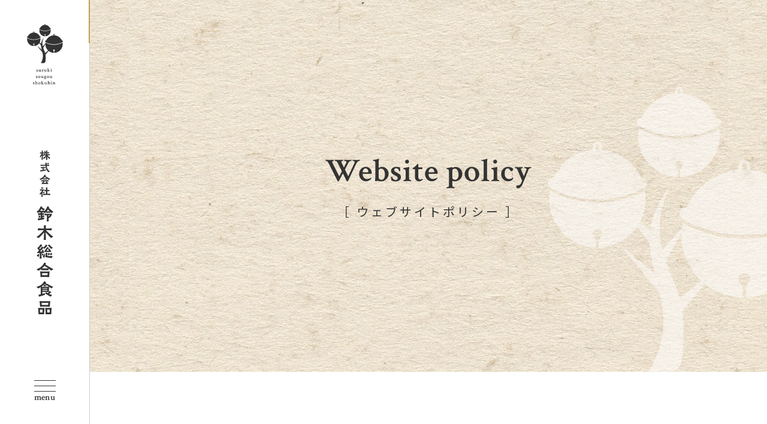

--- FILE ---
content_type: text/html; charset=UTF-8
request_url: https://seagourmetstation.com/policy
body_size: 10991
content:
<!DOCTYPE html><html lang="ja"><head><meta charset="utf-8"><meta http-equiv="X-UA-Compatible" content="IE=edge"><meta name="viewport" content="width=device-width, initial-scale=1"> <script async src="https://www.googletagmanager.com/gtag/js?id=G-50WE2JMCC3"></script><script>window.dataLayer = window.dataLayer || [];function gtag(){dataLayer.push(arguments);}gtag('js', new Date());gtag('config', 'G-50WE2JMCC3');</script> <title>ウェブサイトポリシー | 鈴木総合食品</title><meta name='robots' content='max-image-preview:large' /><link rel="alternate" type="application/rss+xml" title="鈴木総合食品 &raquo; フィード" href="https://seagourmetstation.com/feed" /><link rel="alternate" type="application/rss+xml" title="鈴木総合食品 &raquo; コメントフィード" href="https://seagourmetstation.com/comments/feed" /><link rel="alternate" type="application/rss+xml" title="鈴木総合食品 &raquo; ウェブサイトポリシー のコメントのフィード" href="https://seagourmetstation.com/policy/feed" /><link rel="alternate" title="oEmbed (JSON)" type="application/json+oembed" href="https://seagourmetstation.com/wp-json/oembed/1.0/embed?url=https%3A%2F%2Fseagourmetstation.com%2Fpolicy" /><link rel="alternate" title="oEmbed (XML)" type="text/xml+oembed" href="https://seagourmetstation.com/wp-json/oembed/1.0/embed?url=https%3A%2F%2Fseagourmetstation.com%2Fpolicy&#038;format=xml" /><meta name="description" content="当ウェブサイトは、株式会社 鈴木総合食品（以下、当社）または、その代理人が運営しております。当ウェブサイトをご利用される前に、下記のご利用規約をよくお読みいただき、これらの内容に同意された場合のみ、ご利用くださいますようお願い申しあげます。" /><style id='wp-img-auto-sizes-contain-inline-css' type='text/css'>img:is([sizes=auto i],[sizes^="auto," i]){contain-intrinsic-size:3000px 1500px}
/*# sourceURL=wp-img-auto-sizes-contain-inline-css */</style><link rel='stylesheet' id='vkExUnit_common_style-css' href='https://seagourmetstation.com/wp/wp-content/cache/autoptimize/css/autoptimize_single_ea06bcb9caaffec68e5e5f8d33d36f3a.css?ver=9.113.0.1' type='text/css' media='all' /><style id='vkExUnit_common_style-inline-css' type='text/css'>:root {--ver_page_top_button_url:url(https://seagourmetstation.com/wp/wp-content/plugins/vk-all-in-one-expansion-unit/assets/images/to-top-btn-icon.svg);}@font-face {font-weight: normal;font-style: normal;font-family: "vk_sns";src: url("https://seagourmetstation.com/wp/wp-content/plugins/vk-all-in-one-expansion-unit/inc/sns/icons/fonts/vk_sns.eot?-bq20cj");src: url("https://seagourmetstation.com/wp/wp-content/plugins/vk-all-in-one-expansion-unit/inc/sns/icons/fonts/vk_sns.eot?#iefix-bq20cj") format("embedded-opentype"),url("https://seagourmetstation.com/wp/wp-content/plugins/vk-all-in-one-expansion-unit/inc/sns/icons/fonts/vk_sns.woff?-bq20cj") format("woff"),url("https://seagourmetstation.com/wp/wp-content/plugins/vk-all-in-one-expansion-unit/inc/sns/icons/fonts/vk_sns.ttf?-bq20cj") format("truetype"),url("https://seagourmetstation.com/wp/wp-content/plugins/vk-all-in-one-expansion-unit/inc/sns/icons/fonts/vk_sns.svg?-bq20cj#vk_sns") format("svg");}
.veu_promotion-alert__content--text {border: 1px solid rgba(0,0,0,0.125);padding: 0.5em 1em;border-radius: var(--vk-size-radius);margin-bottom: var(--vk-margin-block-bottom);font-size: 0.875rem;}/* Alert Content部分に段落タグを入れた場合に最後の段落の余白を0にする */.veu_promotion-alert__content--text p:last-of-type{margin-bottom:0;margin-top: 0;}
/*# sourceURL=vkExUnit_common_style-inline-css */</style><style id='wp-emoji-styles-inline-css' type='text/css'>img.wp-smiley, img.emoji {
		display: inline !important;
		border: none !important;
		box-shadow: none !important;
		height: 1em !important;
		width: 1em !important;
		margin: 0 0.07em !important;
		vertical-align: -0.1em !important;
		background: none !important;
		padding: 0 !important;
	}
/*# sourceURL=wp-emoji-styles-inline-css */</style><style id='wp-block-library-inline-css' type='text/css'>:root{--wp-block-synced-color:#7a00df;--wp-block-synced-color--rgb:122,0,223;--wp-bound-block-color:var(--wp-block-synced-color);--wp-editor-canvas-background:#ddd;--wp-admin-theme-color:#007cba;--wp-admin-theme-color--rgb:0,124,186;--wp-admin-theme-color-darker-10:#006ba1;--wp-admin-theme-color-darker-10--rgb:0,107,160.5;--wp-admin-theme-color-darker-20:#005a87;--wp-admin-theme-color-darker-20--rgb:0,90,135;--wp-admin-border-width-focus:2px}@media (min-resolution:192dpi){:root{--wp-admin-border-width-focus:1.5px}}.wp-element-button{cursor:pointer}:root .has-very-light-gray-background-color{background-color:#eee}:root .has-very-dark-gray-background-color{background-color:#313131}:root .has-very-light-gray-color{color:#eee}:root .has-very-dark-gray-color{color:#313131}:root .has-vivid-green-cyan-to-vivid-cyan-blue-gradient-background{background:linear-gradient(135deg,#00d084,#0693e3)}:root .has-purple-crush-gradient-background{background:linear-gradient(135deg,#34e2e4,#4721fb 50%,#ab1dfe)}:root .has-hazy-dawn-gradient-background{background:linear-gradient(135deg,#faaca8,#dad0ec)}:root .has-subdued-olive-gradient-background{background:linear-gradient(135deg,#fafae1,#67a671)}:root .has-atomic-cream-gradient-background{background:linear-gradient(135deg,#fdd79a,#004a59)}:root .has-nightshade-gradient-background{background:linear-gradient(135deg,#330968,#31cdcf)}:root .has-midnight-gradient-background{background:linear-gradient(135deg,#020381,#2874fc)}:root{--wp--preset--font-size--normal:16px;--wp--preset--font-size--huge:42px}.has-regular-font-size{font-size:1em}.has-larger-font-size{font-size:2.625em}.has-normal-font-size{font-size:var(--wp--preset--font-size--normal)}.has-huge-font-size{font-size:var(--wp--preset--font-size--huge)}.has-text-align-center{text-align:center}.has-text-align-left{text-align:left}.has-text-align-right{text-align:right}.has-fit-text{white-space:nowrap!important}#end-resizable-editor-section{display:none}.aligncenter{clear:both}.items-justified-left{justify-content:flex-start}.items-justified-center{justify-content:center}.items-justified-right{justify-content:flex-end}.items-justified-space-between{justify-content:space-between}.screen-reader-text{border:0;clip-path:inset(50%);height:1px;margin:-1px;overflow:hidden;padding:0;position:absolute;width:1px;word-wrap:normal!important}.screen-reader-text:focus{background-color:#ddd;clip-path:none;color:#444;display:block;font-size:1em;height:auto;left:5px;line-height:normal;padding:15px 23px 14px;text-decoration:none;top:5px;width:auto;z-index:100000}html :where(.has-border-color){border-style:solid}html :where([style*=border-top-color]){border-top-style:solid}html :where([style*=border-right-color]){border-right-style:solid}html :where([style*=border-bottom-color]){border-bottom-style:solid}html :where([style*=border-left-color]){border-left-style:solid}html :where([style*=border-width]){border-style:solid}html :where([style*=border-top-width]){border-top-style:solid}html :where([style*=border-right-width]){border-right-style:solid}html :where([style*=border-bottom-width]){border-bottom-style:solid}html :where([style*=border-left-width]){border-left-style:solid}html :where(img[class*=wp-image-]){height:auto;max-width:100%}:where(figure){margin:0 0 1em}html :where(.is-position-sticky){--wp-admin--admin-bar--position-offset:var(--wp-admin--admin-bar--height,0px)}@media screen and (max-width:600px){html :where(.is-position-sticky){--wp-admin--admin-bar--position-offset:0px}}
/* VK Color Palettes */:root{ --vk-color-primary:#337ab7}:root .has-vk-color-primary-color { color:var(--vk-color-primary); }:root .has-vk-color-primary-background-color { background-color:var(--vk-color-primary); }:root{ --vk-color-primary-dark:#296292}:root .has-vk-color-primary-dark-color { color:var(--vk-color-primary-dark); }:root .has-vk-color-primary-dark-background-color { background-color:var(--vk-color-primary-dark); }:root{ --vk-color-primary-vivid:#3886c9}:root .has-vk-color-primary-vivid-color { color:var(--vk-color-primary-vivid); }:root .has-vk-color-primary-vivid-background-color { background-color:var(--vk-color-primary-vivid); }

/*# sourceURL=wp-block-library-inline-css */</style><style id='global-styles-inline-css' type='text/css'>:root{--wp--preset--aspect-ratio--square: 1;--wp--preset--aspect-ratio--4-3: 4/3;--wp--preset--aspect-ratio--3-4: 3/4;--wp--preset--aspect-ratio--3-2: 3/2;--wp--preset--aspect-ratio--2-3: 2/3;--wp--preset--aspect-ratio--16-9: 16/9;--wp--preset--aspect-ratio--9-16: 9/16;--wp--preset--color--black: #000000;--wp--preset--color--cyan-bluish-gray: #abb8c3;--wp--preset--color--white: #ffffff;--wp--preset--color--pale-pink: #f78da7;--wp--preset--color--vivid-red: #cf2e2e;--wp--preset--color--luminous-vivid-orange: #ff6900;--wp--preset--color--luminous-vivid-amber: #fcb900;--wp--preset--color--light-green-cyan: #7bdcb5;--wp--preset--color--vivid-green-cyan: #00d084;--wp--preset--color--pale-cyan-blue: #8ed1fc;--wp--preset--color--vivid-cyan-blue: #0693e3;--wp--preset--color--vivid-purple: #9b51e0;--wp--preset--gradient--vivid-cyan-blue-to-vivid-purple: linear-gradient(135deg,rgb(6,147,227) 0%,rgb(155,81,224) 100%);--wp--preset--gradient--light-green-cyan-to-vivid-green-cyan: linear-gradient(135deg,rgb(122,220,180) 0%,rgb(0,208,130) 100%);--wp--preset--gradient--luminous-vivid-amber-to-luminous-vivid-orange: linear-gradient(135deg,rgb(252,185,0) 0%,rgb(255,105,0) 100%);--wp--preset--gradient--luminous-vivid-orange-to-vivid-red: linear-gradient(135deg,rgb(255,105,0) 0%,rgb(207,46,46) 100%);--wp--preset--gradient--very-light-gray-to-cyan-bluish-gray: linear-gradient(135deg,rgb(238,238,238) 0%,rgb(169,184,195) 100%);--wp--preset--gradient--cool-to-warm-spectrum: linear-gradient(135deg,rgb(74,234,220) 0%,rgb(151,120,209) 20%,rgb(207,42,186) 40%,rgb(238,44,130) 60%,rgb(251,105,98) 80%,rgb(254,248,76) 100%);--wp--preset--gradient--blush-light-purple: linear-gradient(135deg,rgb(255,206,236) 0%,rgb(152,150,240) 100%);--wp--preset--gradient--blush-bordeaux: linear-gradient(135deg,rgb(254,205,165) 0%,rgb(254,45,45) 50%,rgb(107,0,62) 100%);--wp--preset--gradient--luminous-dusk: linear-gradient(135deg,rgb(255,203,112) 0%,rgb(199,81,192) 50%,rgb(65,88,208) 100%);--wp--preset--gradient--pale-ocean: linear-gradient(135deg,rgb(255,245,203) 0%,rgb(182,227,212) 50%,rgb(51,167,181) 100%);--wp--preset--gradient--electric-grass: linear-gradient(135deg,rgb(202,248,128) 0%,rgb(113,206,126) 100%);--wp--preset--gradient--midnight: linear-gradient(135deg,rgb(2,3,129) 0%,rgb(40,116,252) 100%);--wp--preset--gradient--vivid-green-cyan-to-vivid-cyan-blue: linear-gradient(135deg,rgba(0,208,132,1) 0%,rgba(6,147,227,1) 100%);--wp--preset--font-size--small: 0.875rem;--wp--preset--font-size--medium: 20px;--wp--preset--font-size--large: 1.5rem;--wp--preset--font-size--x-large: 42px;--wp--preset--font-size--regular: 1rem;--wp--preset--font-size--huge: 2.25rem;--wp--preset--spacing--20: 0.44rem;--wp--preset--spacing--30: var(--vk-margin-xs, 0.75rem);--wp--preset--spacing--40: var(--vk-margin-sm, 1.5rem);--wp--preset--spacing--50: var(--vk-margin-md, 2.4rem);--wp--preset--spacing--60: var(--vk-margin-lg, 4rem);--wp--preset--spacing--70: var(--vk-margin-xl, 6rem);--wp--preset--spacing--80: 5.06rem;--wp--preset--shadow--natural: 6px 6px 9px rgba(0, 0, 0, 0.2);--wp--preset--shadow--deep: 12px 12px 50px rgba(0, 0, 0, 0.4);--wp--preset--shadow--sharp: 6px 6px 0px rgba(0, 0, 0, 0.2);--wp--preset--shadow--outlined: 6px 6px 0px -3px rgb(255, 255, 255), 6px 6px rgb(0, 0, 0);--wp--preset--shadow--crisp: 6px 6px 0px rgb(0, 0, 0);}:root { --wp--style--global--content-size: calc( var(--vk-width-container) - var(--vk-width-container-padding) * 2 );--wp--style--global--wide-size: calc( var(--vk-width-container) - var(--vk-width-container-padding) * 2 + ( 100vw - ( var(--vk-width-container) - var(--vk-width-container-padding) * 2 ) ) / 2 ); }:where(body) { margin: 0; }.wp-site-blocks > .alignleft { float: left; margin-right: 2em; }.wp-site-blocks > .alignright { float: right; margin-left: 2em; }.wp-site-blocks > .aligncenter { justify-content: center; margin-left: auto; margin-right: auto; }:where(.wp-site-blocks) > * { margin-block-start: 24px; margin-block-end: 0; }:where(.wp-site-blocks) > :first-child { margin-block-start: 0; }:where(.wp-site-blocks) > :last-child { margin-block-end: 0; }:root { --wp--style--block-gap: 24px; }:root :where(.is-layout-flow) > :first-child{margin-block-start: 0;}:root :where(.is-layout-flow) > :last-child{margin-block-end: 0;}:root :where(.is-layout-flow) > *{margin-block-start: 24px;margin-block-end: 0;}:root :where(.is-layout-constrained) > :first-child{margin-block-start: 0;}:root :where(.is-layout-constrained) > :last-child{margin-block-end: 0;}:root :where(.is-layout-constrained) > *{margin-block-start: 24px;margin-block-end: 0;}:root :where(.is-layout-flex){gap: 24px;}:root :where(.is-layout-grid){gap: 24px;}.is-layout-flow > .alignleft{float: left;margin-inline-start: 0;margin-inline-end: 2em;}.is-layout-flow > .alignright{float: right;margin-inline-start: 2em;margin-inline-end: 0;}.is-layout-flow > .aligncenter{margin-left: auto !important;margin-right: auto !important;}.is-layout-constrained > .alignleft{float: left;margin-inline-start: 0;margin-inline-end: 2em;}.is-layout-constrained > .alignright{float: right;margin-inline-start: 2em;margin-inline-end: 0;}.is-layout-constrained > .aligncenter{margin-left: auto !important;margin-right: auto !important;}.is-layout-constrained > :where(:not(.alignleft):not(.alignright):not(.alignfull)){max-width: var(--wp--style--global--content-size);margin-left: auto !important;margin-right: auto !important;}.is-layout-constrained > .alignwide{max-width: var(--wp--style--global--wide-size);}body .is-layout-flex{display: flex;}.is-layout-flex{flex-wrap: wrap;align-items: center;}.is-layout-flex > :is(*, div){margin: 0;}body .is-layout-grid{display: grid;}.is-layout-grid > :is(*, div){margin: 0;}body{padding-top: 0px;padding-right: 0px;padding-bottom: 0px;padding-left: 0px;}a:where(:not(.wp-element-button)){text-decoration: underline;}:root :where(.wp-element-button, .wp-block-button__link){background-color: #32373c;border-width: 0;color: #fff;font-family: inherit;font-size: inherit;font-style: inherit;font-weight: inherit;letter-spacing: inherit;line-height: inherit;padding-top: calc(0.667em + 2px);padding-right: calc(1.333em + 2px);padding-bottom: calc(0.667em + 2px);padding-left: calc(1.333em + 2px);text-decoration: none;text-transform: inherit;}.has-black-color{color: var(--wp--preset--color--black) !important;}.has-cyan-bluish-gray-color{color: var(--wp--preset--color--cyan-bluish-gray) !important;}.has-white-color{color: var(--wp--preset--color--white) !important;}.has-pale-pink-color{color: var(--wp--preset--color--pale-pink) !important;}.has-vivid-red-color{color: var(--wp--preset--color--vivid-red) !important;}.has-luminous-vivid-orange-color{color: var(--wp--preset--color--luminous-vivid-orange) !important;}.has-luminous-vivid-amber-color{color: var(--wp--preset--color--luminous-vivid-amber) !important;}.has-light-green-cyan-color{color: var(--wp--preset--color--light-green-cyan) !important;}.has-vivid-green-cyan-color{color: var(--wp--preset--color--vivid-green-cyan) !important;}.has-pale-cyan-blue-color{color: var(--wp--preset--color--pale-cyan-blue) !important;}.has-vivid-cyan-blue-color{color: var(--wp--preset--color--vivid-cyan-blue) !important;}.has-vivid-purple-color{color: var(--wp--preset--color--vivid-purple) !important;}.has-black-background-color{background-color: var(--wp--preset--color--black) !important;}.has-cyan-bluish-gray-background-color{background-color: var(--wp--preset--color--cyan-bluish-gray) !important;}.has-white-background-color{background-color: var(--wp--preset--color--white) !important;}.has-pale-pink-background-color{background-color: var(--wp--preset--color--pale-pink) !important;}.has-vivid-red-background-color{background-color: var(--wp--preset--color--vivid-red) !important;}.has-luminous-vivid-orange-background-color{background-color: var(--wp--preset--color--luminous-vivid-orange) !important;}.has-luminous-vivid-amber-background-color{background-color: var(--wp--preset--color--luminous-vivid-amber) !important;}.has-light-green-cyan-background-color{background-color: var(--wp--preset--color--light-green-cyan) !important;}.has-vivid-green-cyan-background-color{background-color: var(--wp--preset--color--vivid-green-cyan) !important;}.has-pale-cyan-blue-background-color{background-color: var(--wp--preset--color--pale-cyan-blue) !important;}.has-vivid-cyan-blue-background-color{background-color: var(--wp--preset--color--vivid-cyan-blue) !important;}.has-vivid-purple-background-color{background-color: var(--wp--preset--color--vivid-purple) !important;}.has-black-border-color{border-color: var(--wp--preset--color--black) !important;}.has-cyan-bluish-gray-border-color{border-color: var(--wp--preset--color--cyan-bluish-gray) !important;}.has-white-border-color{border-color: var(--wp--preset--color--white) !important;}.has-pale-pink-border-color{border-color: var(--wp--preset--color--pale-pink) !important;}.has-vivid-red-border-color{border-color: var(--wp--preset--color--vivid-red) !important;}.has-luminous-vivid-orange-border-color{border-color: var(--wp--preset--color--luminous-vivid-orange) !important;}.has-luminous-vivid-amber-border-color{border-color: var(--wp--preset--color--luminous-vivid-amber) !important;}.has-light-green-cyan-border-color{border-color: var(--wp--preset--color--light-green-cyan) !important;}.has-vivid-green-cyan-border-color{border-color: var(--wp--preset--color--vivid-green-cyan) !important;}.has-pale-cyan-blue-border-color{border-color: var(--wp--preset--color--pale-cyan-blue) !important;}.has-vivid-cyan-blue-border-color{border-color: var(--wp--preset--color--vivid-cyan-blue) !important;}.has-vivid-purple-border-color{border-color: var(--wp--preset--color--vivid-purple) !important;}.has-vivid-cyan-blue-to-vivid-purple-gradient-background{background: var(--wp--preset--gradient--vivid-cyan-blue-to-vivid-purple) !important;}.has-light-green-cyan-to-vivid-green-cyan-gradient-background{background: var(--wp--preset--gradient--light-green-cyan-to-vivid-green-cyan) !important;}.has-luminous-vivid-amber-to-luminous-vivid-orange-gradient-background{background: var(--wp--preset--gradient--luminous-vivid-amber-to-luminous-vivid-orange) !important;}.has-luminous-vivid-orange-to-vivid-red-gradient-background{background: var(--wp--preset--gradient--luminous-vivid-orange-to-vivid-red) !important;}.has-very-light-gray-to-cyan-bluish-gray-gradient-background{background: var(--wp--preset--gradient--very-light-gray-to-cyan-bluish-gray) !important;}.has-cool-to-warm-spectrum-gradient-background{background: var(--wp--preset--gradient--cool-to-warm-spectrum) !important;}.has-blush-light-purple-gradient-background{background: var(--wp--preset--gradient--blush-light-purple) !important;}.has-blush-bordeaux-gradient-background{background: var(--wp--preset--gradient--blush-bordeaux) !important;}.has-luminous-dusk-gradient-background{background: var(--wp--preset--gradient--luminous-dusk) !important;}.has-pale-ocean-gradient-background{background: var(--wp--preset--gradient--pale-ocean) !important;}.has-electric-grass-gradient-background{background: var(--wp--preset--gradient--electric-grass) !important;}.has-midnight-gradient-background{background: var(--wp--preset--gradient--midnight) !important;}.has-vivid-green-cyan-to-vivid-cyan-blue-gradient-background{background: var(--wp--preset--gradient--vivid-green-cyan-to-vivid-cyan-blue) !important;}.has-small-font-size{font-size: var(--wp--preset--font-size--small) !important;}.has-medium-font-size{font-size: var(--wp--preset--font-size--medium) !important;}.has-large-font-size{font-size: var(--wp--preset--font-size--large) !important;}.has-x-large-font-size{font-size: var(--wp--preset--font-size--x-large) !important;}.has-regular-font-size{font-size: var(--wp--preset--font-size--regular) !important;}.has-huge-font-size{font-size: var(--wp--preset--font-size--huge) !important;}
/*# sourceURL=global-styles-inline-css */</style><link rel='stylesheet' id='lightning-common-style-css' href='https://seagourmetstation.com/wp/wp-content/cache/autoptimize/css/autoptimize_single_306ba3f01e52b8223db5f563025d36a2.css?ver=15.33.1' type='text/css' media='all' /><style id='lightning-common-style-inline-css' type='text/css'>/* Lightning */:root {--vk-color-primary:#337ab7;--vk-color-primary-dark:#296292;--vk-color-primary-vivid:#3886c9;--g_nav_main_acc_icon_open_url:url(https://seagourmetstation.com/wp/wp-content/themes/lightning/_g3/inc/vk-mobile-nav/package/images/vk-menu-acc-icon-open-black.svg);--g_nav_main_acc_icon_close_url: url(https://seagourmetstation.com/wp/wp-content/themes/lightning/_g3/inc/vk-mobile-nav/package/images/vk-menu-close-black.svg);--g_nav_sub_acc_icon_open_url: url(https://seagourmetstation.com/wp/wp-content/themes/lightning/_g3/inc/vk-mobile-nav/package/images/vk-menu-acc-icon-open-white.svg);--g_nav_sub_acc_icon_close_url: url(https://seagourmetstation.com/wp/wp-content/themes/lightning/_g3/inc/vk-mobile-nav/package/images/vk-menu-close-white.svg);}
:root{--swiper-navigation-color: #fff;}
/* vk-mobile-nav */:root {--vk-mobile-nav-menu-btn-bg-src: url("https://seagourmetstation.com/wp/wp-content/themes/lightning/_g3/inc/vk-mobile-nav/package/images/vk-menu-btn-black.svg");--vk-mobile-nav-menu-btn-close-bg-src: url("https://seagourmetstation.com/wp/wp-content/themes/lightning/_g3/inc/vk-mobile-nav/package/images/vk-menu-close-black.svg");--vk-menu-acc-icon-open-black-bg-src: url("https://seagourmetstation.com/wp/wp-content/themes/lightning/_g3/inc/vk-mobile-nav/package/images/vk-menu-acc-icon-open-black.svg");--vk-menu-acc-icon-open-white-bg-src: url("https://seagourmetstation.com/wp/wp-content/themes/lightning/_g3/inc/vk-mobile-nav/package/images/vk-menu-acc-icon-open-white.svg");--vk-menu-acc-icon-close-black-bg-src: url("https://seagourmetstation.com/wp/wp-content/themes/lightning/_g3/inc/vk-mobile-nav/package/images/vk-menu-close-black.svg");--vk-menu-acc-icon-close-white-bg-src: url("https://seagourmetstation.com/wp/wp-content/themes/lightning/_g3/inc/vk-mobile-nav/package/images/vk-menu-close-white.svg");}
/*# sourceURL=lightning-common-style-inline-css */</style><link rel='stylesheet' id='lightning-design-style-css' href='https://seagourmetstation.com/wp/wp-content/cache/autoptimize/css/autoptimize_single_f5a8a4f945d2ed70bc73a5f629cb766f.css?ver=15.33.1' type='text/css' media='all' /><style id='lightning-design-style-inline-css' type='text/css'>.tagcloud a:before { font-family: "Font Awesome 7 Free";content: "\f02b";font-weight: bold; }
/*# sourceURL=lightning-design-style-inline-css */</style><link rel='stylesheet' id='vk-swiper-style-css' href='https://seagourmetstation.com/wp/wp-content/themes/lightning/vendor/vektor-inc/vk-swiper/src/assets/css/swiper-bundle.min.css?ver=11.0.2' type='text/css' media='all' /><link rel='stylesheet' id='vk-blog-card-css' href='https://seagourmetstation.com/wp/wp-content/cache/autoptimize/css/autoptimize_single_bae5b1379fcaa427cec9b0cc3d5ed0c3.css?ver=6.9' type='text/css' media='all' /><link rel='stylesheet' id='lightning-theme-style-css' href='https://seagourmetstation.com/wp/wp-content/cache/autoptimize/css/autoptimize_single_b869f4d7bff40c603046f71d48fcce69.css?ver=15.33.1' type='text/css' media='all' /><link rel='stylesheet' id='vk-font-awesome-css' href='https://seagourmetstation.com/wp/wp-content/themes/lightning/vendor/vektor-inc/font-awesome-versions/src/font-awesome/css/all.min.css?ver=7.1.0' type='text/css' media='all' /> <script type="text/javascript" src="https://seagourmetstation.com/wp/wp-includes/js/jquery/jquery.min.js?ver=3.7.1" id="jquery-core-js"></script> <script type="text/javascript" src="https://seagourmetstation.com/wp/wp-includes/js/jquery/jquery-migrate.min.js?ver=3.4.1" id="jquery-migrate-js"></script> <link rel="https://api.w.org/" href="https://seagourmetstation.com/wp-json/" /><link rel="alternate" title="JSON" type="application/json" href="https://seagourmetstation.com/wp-json/wp/v2/pages/3" /><link rel="EditURI" type="application/rsd+xml" title="RSD" href="https://seagourmetstation.com/wp/xmlrpc.php?rsd" /><meta name="generator" content="WordPress 6.9" /><link rel="canonical" href="https://seagourmetstation.com/policy" /><link rel='shortlink' href='https://seagourmetstation.com/?p=3' /><meta property="og:site_name" content="鈴木総合食品" /><meta property="og:url" content="https://seagourmetstation.com/policy" /><meta property="og:title" content="ウェブサイトポリシー | 鈴木総合食品" /><meta property="og:description" content="当ウェブサイトは、株式会社 鈴木総合食品（以下、当社）または、その代理人が運営しております。当ウェブサイトをご利用される前に、下記のご利用規約をよくお読みいただき、これらの内容に同意された場合のみ、ご利用くださいますようお願い申しあげます。" /><meta property="og:type" content="article" /><meta property="og:image" content="https://seagourmetstation.com/wp/wp-content/uploads/2023/01/og_facebook.jpg" /><meta property="og:image:width" content="1280" /><meta property="og:image:height" content="720" /><meta name="twitter:card" content="summary_large_image"><meta name="twitter:description" content="当ウェブサイトは、株式会社 鈴木総合食品（以下、当社）または、その代理人が運営しております。当ウェブサイトをご利用される前に、下記のご利用規約をよくお読みいただき、これらの内容に同意された場合のみ、ご利用くださいますようお願い申しあげます。"><meta name="twitter:title" content="ウェブサイトポリシー | 鈴木総合食品"><meta name="twitter:url" content="https://seagourmetstation.com/policy"><meta name="twitter:image" content="https://seagourmetstation.com/wp/wp-content/uploads/2023/01/og_facebook.jpg"><meta name="twitter:domain" content="seagourmetstation.com"><link rel="icon" href="https://seagourmetstation.com/wp/wp-content/uploads/2023/01/cropped-favicon-32x32.png" sizes="32x32" /><link rel="icon" href="https://seagourmetstation.com/wp/wp-content/uploads/2023/01/cropped-favicon-192x192.png" sizes="192x192" /><link rel="apple-touch-icon" href="https://seagourmetstation.com/wp/wp-content/uploads/2023/01/cropped-favicon-180x180.png" /><meta name="msapplication-TileImage" content="https://seagourmetstation.com/wp/wp-content/uploads/2023/01/cropped-favicon-270x270.png" /><link rel="stylesheet" type="text/css" href="https://seagourmetstation.com/wp/wp-content/cache/autoptimize/css/autoptimize_single_38e4601d9b6a080fb0bfe165d67a860a.css" /><link rel="stylesheet" type="text/css" href="https://seagourmetstation.com/wp/wp-content/cache/autoptimize/css/autoptimize_single_f38b2db10e01b1572732a3191d538707.css"/><link rel="stylesheet" type="text/css" href="https://seagourmetstation.com/wp/wp-content/cache/autoptimize/css/autoptimize_single_f9faba678c4d6dcfdde69e5b11b37a2e.css"/><link rel="stylesheet" type="text/css" href="https://seagourmetstation.com/wp/wp-content/cache/autoptimize/css/autoptimize_single_4a52c811dfeba422a6a6220bd6d4db1d.css?202601181344" /><link rel='stylesheet' id='add_google_fonts_Lato-css' href='//fonts.googleapis.com/css2?family=Lato%3Awght%40400%3B700&#038;display=swap&#038;subset=japanese&#038;ver=15.33.1' type='text/css' media='all' /><link rel='stylesheet' id='add_google_fonts_noto_sans-css' href='//fonts.googleapis.com/css2?family=Noto+Sans+JP%3Awght%40400%3B700&#038;display=swap&#038;subset=japanese&#038;ver=15.33.1' type='text/css' media='all' /></head><body class="privacy-policy wp-singular page-template page-template-page-templates page-template-policy page-template-page-templatespolicy-php page page-id-3 wp-embed-responsive wp-theme-lightning wp-child-theme-suzuki sidebar-fix sidebar-fix-priority-top device-pc fa_v7_css" id="pageTop"><div id="wrapper"><header id="header"><div class="header_inner"><div class="header_scroll"><div class="header_scroll_bar"></div></div><div class="header_logo"> <a href="https://seagourmetstation.com/"> <img src="https://seagourmetstation.com/wp/wp-content/themes/suzuki/img/header_logo.svg" alt="鈴木総合食品"> </a></div><div class="header_title"> <a href="https://seagourmetstation.com/"> <picture> <source srcset="https://seagourmetstation.com/wp/wp-content/themes/suzuki/img/global_nav_title.svg" media="(max-width:1100px)"> <img src="https://seagourmetstation.com/wp/wp-content/themes/suzuki/img/header_title.svg" alt="鈴木総合食品"> </picture> </a></div><div class="header_nav_button"> <span class="menu_line menu_line_top"></span> <span class="menu_line menu_line_center"></span> <span class="menu_line menu_line_bottom"></span> <span class="menu_txt"></span></div></div></header><main role="main"><section id="title"><div class="title_wrap"><h2>Website policy</h2><h3>［ ウェブサイトポリシー ］</h3></div></section><section id="policy"><div class="policy_wrap"><p>当ウェブサイトは、株式会社 鈴木総合食品（以下、当社）または、その代理人が運営しております。<br /> 当ウェブサイトをご利用される前に、下記のご利用規約をよくお読みいただき、これらの内容に同意された場合のみ、ご利用くださいますようお願い申しあげます。</p><h4>■著作権について</h4><p>当ウェブサイトで公開されるテキスト、画像、イラスト、映像、音楽データ、プログラムなどすべての内容（以下、総称としてコンテンツと呼びます）に関する権利は、当社または原著作者に帰属します。<br /> これらコンテンツの私的複製などは、法律によって認められる範囲を超えての使用はできません。<br /> 当社、原著作者の許諾を得ることなく複製、改変、転載、販売、出版など著作権法そのほか法律に触れる行為は禁止されております。</p><h4>■商標について</h4><p>当ウェブサイト内のすべての商標およびロゴマーク、商号に関する権利は、当社または個々の権利の所有者に帰属します。<br /> 商標法権そのほか法律により認められる場合を除き、正当な権限なく無断で使用することは禁止されております。</p><h4>■免責事項について</h4><p>当社は、当ウェブサイトに掲載する情報に関して、もしくは当サイトを利用したことでトラブルや損失、損害が発生しても、なんら責任を負うものではありません。<br /> 当社は、当ウェブサイトの構成、利用条件、URLおよびコンテンツなどを、予告なしに変更または削除する場合があります。<br /> また、当ウェブサイトの運営を中断または中止させていただくことがあります。あらかじめご了承ください。<br /> 当社は当利用規約を予告なしに変更することがございます。あらかじめご了承ください。</p><h4>■禁止事項について</h4><p>当ウェブサイトのご利用に際し、以下の行為を禁止いたします。<br /> 1. 当ウェブサイトの運営を妨げる行為、および支障をきたす行為。<br /> 2. ほかの利用者、第三者、もしくは当社に迷惑、不利益、損害を与える行為、またはその恐れのある行為。<br /> 3. ほかの利用者、第三者、もしくは当社の財産、プライバシーなどを侵害する行為、またはその恐れのある行為。<br /> 4. 公序良俗に反する行為、またはその恐れのある行為。<br /> 5. 法律、法令もしくは条令に違反する行為、またはその恐れのある行為。<br /> 6. そのほか、当社が不適切と判断する行為。</p><h4>■リンクサイトについて</h4><p>当ウェブサイトからのリンクに関し、リンク先のウェブサイトは、それぞれの運営者の責任によって管理されるものであり、その内容に関してなんら保証はいたしません。また、それらを利用した際にいかなるトラブルや損害が発生しても責任を負いません。<br /> リンクは、リンク先のウェブサイトおよびその内容を当社が推奨することを意味するものではなく、また、当社とリンク先のウェブサイトとの間に、特別な関係を有することを意味するものでもありません。</p><h4>■プライバシーについて</h4><p>当社は、お客さまからご提供いただいた個人情報を尊重し、プライバシー保護に努めております。詳しくはプライバシーポリシーをご覧ください。</p><h4>■準拠法</h4><p>当ウェブサイトの利用および当規約の解釈、適用については、別途定めがない限り日本国法に準拠するものとします。</p></div></section></main><footer id="footer"><div class="footer_wrap"><div class="logo"> <img src="https://seagourmetstation.com/wp/wp-content/themes/suzuki/img/fooder_logo.svg" alt="鈴木総合食品"></div><div class="menu"><ul><li><a href="https://seagourmetstation.com/">トップページ<span>Top page</span></a></li><li><a href="https://seagourmetstation.com/about">会社案内<span>About us</span></a></li><li><a href="https://seagourmetstation.com/items">商品紹介<span>Items</span></a></li><li><a href="https://seagourmetstation.com/review">お客様の声<span>Review</span></a></li></ul><ul><li><a href="https://seagourmetstation.com/contact">お問い合わせ<span>Contact</span></a></li><li><a href="https://seagourmetstation.com/commissioned">委託製造<span>Commissioned manufacturing</span></a></li><li><a href="https://seagourmetstation.com/policy">ウェブサイトポリシー<span>Website policy</span></a></li><li><a href="https://sumairu2525.base.shop/" target="_blank">オンラインショップ<span>Online shop “sUMAIru”</span></a></li></ul></div><p class="copy">&copy; SUZUKI SOUGOU SHOKUHIN. ALL RIGHT RESERVER.</p></div></footer><nav id="global_nav"><div class="global_wrap"><div class="global_inner"><div class="menu"><ul><li><a href="https://seagourmetstation.com/">トップページ<span>Top page</span></a></li><li><a href="https://seagourmetstation.com/about">会社案内<span>About us</span></a></li><li><a href="https://seagourmetstation.com/items">商品紹介<span>Items</span></a></li><li><a href="https://seagourmetstation.com/review">お客様の声<span>Review</span></a></li></ul><ul><li><a href="https://seagourmetstation.com/contact">お問い合わせ<span>Contact</span></a></li><li><a href="https://seagourmetstation.com/commissioned">委託製造<span>Commissioned manufacturing</span></a></li><li><a href="https://seagourmetstation.com/policy">ウェブサイトポリシー<span>Website policy</span></a></li><li><a href="https://sumairu2525.base.shop/" target="_blank">オンラインショップ<span>Online shop “sUMAIru”</span></a></li></ul></div><div class="address"><h5><img src="https://seagourmetstation.com/wp/wp-content/themes/suzuki/img/global_nav_title.svg" alt="鈴木総合食品"></h5><p>〒061-3241 北海道石狩市新港西1丁目725-4<br>Tel. 0133-73-0077</p><p class="copy">&copy; SUZUKI SOUGOU SHOKUHIN. ALL RIGHT RESERVER.</p></div></div></div></nav> <script type="text/javascript" src="https://seagourmetstation.com/wp/wp-content/themes/suzuki/common/slick/slick.min.js"></script> <script type="text/javascript" src="https://seagourmetstation.com/wp/wp-content/themes/suzuki/common/scripts/rellax.min.js"></script> <script type="speculationrules">{"prefetch":[{"source":"document","where":{"and":[{"href_matches":"/*"},{"not":{"href_matches":["/wp/wp-*.php","/wp/wp-admin/*","/wp/wp-content/uploads/*","/wp/wp-content/*","/wp/wp-content/plugins/*","/wp/wp-content/themes/suzuki/*","/wp/wp-content/themes/lightning/_g3/*","/*\\?(.+)"]}},{"not":{"selector_matches":"a[rel~=\"nofollow\"]"}},{"not":{"selector_matches":".no-prefetch, .no-prefetch a"}}]},"eagerness":"conservative"}]}</script> <script type="text/javascript" id="vkExUnit_master-js-js-extra">var vkExOpt = {"ajax_url":"https://seagourmetstation.com/wp/wp-admin/admin-ajax.php","hatena_entry":"https://seagourmetstation.com/wp-json/vk_ex_unit/v1/hatena_entry/","facebook_entry":"https://seagourmetstation.com/wp-json/vk_ex_unit/v1/facebook_entry/","facebook_count_enable":"","entry_count":"1","entry_from_post":""};
//# sourceURL=vkExUnit_master-js-js-extra</script> <script type="text/javascript" src="https://seagourmetstation.com/wp/wp-content/plugins/vk-all-in-one-expansion-unit/assets/js/all.min.js?ver=9.113.0.1" id="vkExUnit_master-js-js"></script> <script type="text/javascript" src="https://seagourmetstation.com/wp/wp-content/themes/suzuki/common/scripts/common.js?ver=1.0.0" id="common-js-js"></script> <script type="text/javascript" src="https://seagourmetstation.com/wp/wp-content/themes/lightning/vendor/vektor-inc/vk-swiper/src/assets/js/swiper-bundle.min.js?ver=11.0.2" id="vk-swiper-script-js"></script> <script type="text/javascript" id="vk-swiper-script-js-after">var lightning_swiper = new Swiper('.lightning_swiper', {"slidesPerView":1,"spaceBetween":0,"loop":true,"autoplay":{"delay":"4000"},"pagination":{"el":".swiper-pagination","clickable":true},"navigation":{"nextEl":".swiper-button-next","prevEl":".swiper-button-prev"},"effect":"slide"});
//# sourceURL=vk-swiper-script-js-after</script> <script type="text/javascript" id="lightning-js-js-extra">var lightningOpt = {"header_scrool":"1","add_header_offset_margin":"1"};
//# sourceURL=lightning-js-js-extra</script> <script type="text/javascript" src="https://seagourmetstation.com/wp/wp-content/themes/lightning/_g3/assets/js/main.js?ver=15.33.1" id="lightning-js-js"></script> <script type="text/javascript" src="https://seagourmetstation.com/wp/wp-content/plugins/vk-all-in-one-expansion-unit/inc/smooth-scroll/js/smooth-scroll.min.js?ver=9.113.0.1" id="smooth-scroll-js-js"></script> <script id="wp-emoji-settings" type="application/json">{"baseUrl":"https://s.w.org/images/core/emoji/17.0.2/72x72/","ext":".png","svgUrl":"https://s.w.org/images/core/emoji/17.0.2/svg/","svgExt":".svg","source":{"concatemoji":"https://seagourmetstation.com/wp/wp-includes/js/wp-emoji-release.min.js?ver=6.9"}}</script> <script type="module">/*! This file is auto-generated */
const a=JSON.parse(document.getElementById("wp-emoji-settings").textContent),o=(window._wpemojiSettings=a,"wpEmojiSettingsSupports"),s=["flag","emoji"];function i(e){try{var t={supportTests:e,timestamp:(new Date).valueOf()};sessionStorage.setItem(o,JSON.stringify(t))}catch(e){}}function c(e,t,n){e.clearRect(0,0,e.canvas.width,e.canvas.height),e.fillText(t,0,0);t=new Uint32Array(e.getImageData(0,0,e.canvas.width,e.canvas.height).data);e.clearRect(0,0,e.canvas.width,e.canvas.height),e.fillText(n,0,0);const a=new Uint32Array(e.getImageData(0,0,e.canvas.width,e.canvas.height).data);return t.every((e,t)=>e===a[t])}function p(e,t){e.clearRect(0,0,e.canvas.width,e.canvas.height),e.fillText(t,0,0);var n=e.getImageData(16,16,1,1);for(let e=0;e<n.data.length;e++)if(0!==n.data[e])return!1;return!0}function u(e,t,n,a){switch(t){case"flag":return n(e,"\ud83c\udff3\ufe0f\u200d\u26a7\ufe0f","\ud83c\udff3\ufe0f\u200b\u26a7\ufe0f")?!1:!n(e,"\ud83c\udde8\ud83c\uddf6","\ud83c\udde8\u200b\ud83c\uddf6")&&!n(e,"\ud83c\udff4\udb40\udc67\udb40\udc62\udb40\udc65\udb40\udc6e\udb40\udc67\udb40\udc7f","\ud83c\udff4\u200b\udb40\udc67\u200b\udb40\udc62\u200b\udb40\udc65\u200b\udb40\udc6e\u200b\udb40\udc67\u200b\udb40\udc7f");case"emoji":return!a(e,"\ud83e\u1fac8")}return!1}function f(e,t,n,a){let r;const o=(r="undefined"!=typeof WorkerGlobalScope&&self instanceof WorkerGlobalScope?new OffscreenCanvas(300,150):document.createElement("canvas")).getContext("2d",{willReadFrequently:!0}),s=(o.textBaseline="top",o.font="600 32px Arial",{});return e.forEach(e=>{s[e]=t(o,e,n,a)}),s}function r(e){var t=document.createElement("script");t.src=e,t.defer=!0,document.head.appendChild(t)}a.supports={everything:!0,everythingExceptFlag:!0},new Promise(t=>{let n=function(){try{var e=JSON.parse(sessionStorage.getItem(o));if("object"==typeof e&&"number"==typeof e.timestamp&&(new Date).valueOf()<e.timestamp+604800&&"object"==typeof e.supportTests)return e.supportTests}catch(e){}return null}();if(!n){if("undefined"!=typeof Worker&&"undefined"!=typeof OffscreenCanvas&&"undefined"!=typeof URL&&URL.createObjectURL&&"undefined"!=typeof Blob)try{var e="postMessage("+f.toString()+"("+[JSON.stringify(s),u.toString(),c.toString(),p.toString()].join(",")+"));",a=new Blob([e],{type:"text/javascript"});const r=new Worker(URL.createObjectURL(a),{name:"wpTestEmojiSupports"});return void(r.onmessage=e=>{i(n=e.data),r.terminate(),t(n)})}catch(e){}i(n=f(s,u,c,p))}t(n)}).then(e=>{for(const n in e)a.supports[n]=e[n],a.supports.everything=a.supports.everything&&a.supports[n],"flag"!==n&&(a.supports.everythingExceptFlag=a.supports.everythingExceptFlag&&a.supports[n]);var t;a.supports.everythingExceptFlag=a.supports.everythingExceptFlag&&!a.supports.flag,a.supports.everything||((t=a.source||{}).concatemoji?r(t.concatemoji):t.wpemoji&&t.twemoji&&(r(t.twemoji),r(t.wpemoji)))});
//# sourceURL=https://seagourmetstation.com/wp/wp-includes/js/wp-emoji-loader.min.js</script> </div></body></html>

--- FILE ---
content_type: text/css
request_url: https://seagourmetstation.com/wp/wp-content/cache/autoptimize/css/autoptimize_single_4a52c811dfeba422a6a6220bd6d4db1d.css?202601181344
body_size: 7010
content:
@import url('https://fonts.googleapis.com/css2?family=Crimson+Text:ital,wght@0,400;0,600;1,600&family=Noto+Sans+JP:wght@300;400;700&display=swap');body{font-family:'Crimson Text',serif;font-family:'Noto Sans JP',sans-serif;font-size:16px;line-height:2;letter-spacing:1px;font-weight:400;color:#333;background-color:#fff;min-width:320px}a{-webkit-transition:all .2s ease;-moz-transition:all .2s ease;-ms-transition:all .2s ease;-o-transition:all .2s ease;transition:all .2s ease}a:link,a:visited{color:#c5a050;text-decoration:underline}a:hover,a:active{color:#c5a050;text-decoration:none}img{vertical-align:top;max-width:100%;height:auto}@media screen and (-webkit-min-device-pixel-ratio:0) and (min-resolution:.001dpcm){img{image-rendering:-webkit-optimize-contrast}}h3:after{content:"";line-height:0;display:inline;overflow:visible;position:static;bottom:-1px;width:auto;border-bottom:none}.vk-mobile-nav-menu-btn{display:none}.veu_admin_bar_disable_button,.veu_adminEdit{display:none}body.admin-bar #header{top:32px !important}@media screen and (max-width:782px){body.admin-bar #header{top:46px !important}}@media screen and (max-width:600px){html{margin-top:0 !important}body.admin-bar.active #header{top:0 !important}}#wrapper{position:relative;padding-left:150px;overflow:hidden}@media screen and (min-width:0px) and (max-width:1100px){#wrapper{padding-top:80px;padding-left:0}}#header{position:fixed;top:0;left:0;z-index:100;height:100vh}#header .header_inner{display:flex;align-items:center;justify-content:space-between;flex-direction:column;position:relative;z-index:2;background:#fff;border-right:1px solid #cdcdcd;width:150px;height:100%;padding:40px 0 50px}#header .header_scroll{position:absolute;top:36px;right:0;height:calc(100% - 72px)}#header .header_scroll_bar{position:absolute;top:0;right:-1px;transform:translateY(-50%);background:#c5a050;width:2px;height:72px}#header .header_logo{width:60px;font-size:0}#header .header_title{width:28px;font-size:0}#header .header_nav_button{display:block;position:relative;width:36px;height:36px;cursor:pointer}#header .header_nav_button>.menu_line{display:block;position:absolute;top:0;left:0;width:100%;height:1px;background-color:#333;transition:all .2s ease}#header .header_nav_button>.menu_line_top{top:0}#header .header_nav_button>.menu_line_center{top:9px}#header .header_nav_button>.menu_line_bottom{top:18px}#header .header_nav_button>.menu_txt:after{display:block;position:absolute;bottom:0;left:0;right:0;content:"menu";font-family:'Crimson Text',serif;font-size:15px;line-height:1;letter-spacing:0px;font-weight:600;text-align:center;color:#333}#header .header_nav_button.active>.menu_line_top{transform:translateY(9px) rotate(30deg)}#header .header_nav_button.active>.menu_line_center{transform:translateX(0px) rotate(30deg);opacity:0}#header .header_nav_button.active>.menu_line_bottom{transform:translateY(-9px) rotate(-30deg)}#header .header_nav_button.active>.menu_txt:after{content:"close"}@media screen and (min-width:0px) and (max-width:1100px){#header{width:100%;height:auto}#header .header_inner{flex-direction:row;border-right:none;width:auto;height:80px;padding:0 20px}#header .header_scroll{display:none}#header .header_logo{display:none}#header .header_title{width:230px}}#footer{position:relative;background-color:#333;padding:100px 20px}#footer .footer_wrap{display:flex;justify-content:space-between;width:1090px;max-width:100%;margin:0 auto}#footer .logo{width:163px}#footer .menu{display:flex;justify-content:space-between;width:420px}#footer .menu ul{list-style-type:none}#footer .menu ul li:not(:first-child){margin-top:35px}#footer .menu ul li a{display:inline-block;font-size:15px;line-height:1;letter-spacing:1px;font-weight:300;text-decoration:none;color:#fff;background-image:url(//seagourmetstation.com/wp/wp-content/themes/suzuki/common/css/../../img/fooder_icon_ya.svg);background-size:13px 13px;background-repeat:no-repeat;background-position:left top;padding-left:40px}#footer .menu ul li a span{display:block;font-family:'Crimson Text',serif;font-size:12px;letter-spacing:0px;margin-top:10px}#footer .menu ul li a:hover{opacity:.5}#footer .copy{font-family:'Crimson Text',serif;font-size:11px;letter-spacing:0px;color:#fff}@media screen and (min-width:0px) and (max-width:1100px){#footer{padding:100px 20px 50px}#footer .footer_wrap{justify-content:center;flex-wrap:wrap}#footer .logo{margin-right:100px}#footer .copy{text-align:center;width:100%;margin-top:50px}}@media screen and (min-width:0px) and (max-width:767px){#footer{padding:50px 20px}#footer .logo{margin-right:0}#footer .menu{display:none}}#global_nav{position:fixed;top:0;right:0;z-index:99;overflow:auto;-webkit-overflow-scrolling:touch;transition:all .2s ease;width:auto;padding-bottom:0;display:none}#global_nav.active{display:block}#global_nav .global_wrap{display:flex;align-items:center;justify-content:flex-start;width:100vw;min-width:320px;height:100vh;background-color:#fff;background-image:url(//seagourmetstation.com/wp/wp-content/themes/suzuki/common/css/../../img/global_nav_bg.svg);background-size:588px;background-repeat:no-repeat;background-position:right bottom;overflow:auto;opacity:0}#global_nav .global_wrap.active{animation:opacity .1s linear .1s 1 normal forwards}@keyframes opacity{0%{opacity:0}to{opacity:1}}#global_nav .global_inner{display:flex;justify-content:space-between;flex-direction:column;width:600px;max-width:100%;height:100%;margin-left:300px}#global_nav .global_inner>.menu{display:flex;justify-content:space-between;padding-top:150px}#global_nav .global_inner>.menu ul{list-style-type:none}#global_nav .global_inner>.menu ul li{margin-bottom:50px}#global_nav .global_inner>.menu ul li a{display:inline-block;font-size:20px;line-height:1;letter-spacing:1px;font-weight:400;text-decoration:none;color:#333;background-image:url(//seagourmetstation.com/wp/wp-content/themes/suzuki/common/css/../../img/global_nav_icon_arrow.svg);background-size:20px 20px;background-repeat:no-repeat;background-position:left top;padding-left:60px}#global_nav .global_inner>.menu ul li a span{display:block;font-family:'Crimson Text',serif;font-size:13px;letter-spacing:0px;margin-top:20px}#global_nav .global_inner>.menu ul li a:hover{opacity:.5}#global_nav .global_inner>.address{padding-bottom:80px}#global_nav .global_inner>.address h5{width:350px}#global_nav .global_inner>.address p{font-size:16px;line-height:1.875;letter-spacing:1px;font-weight:400;text-decoration:none;margin-top:20px}#global_nav .global_inner>.address p.copy{font-family:'Crimson Text',serif;font-size:11px;letter-spacing:0px;margin-top:50px}@media screen and (min-width:0px) and (max-width:1100px){#global_nav .global_wrap{justify-content:center}#global_nav .global_inner{margin-left:0}}@media screen and (min-width:0px) and (max-width:767px){#global_nav .global_wrap{background-size:80%}#global_nav .global_inner{width:auto;max-width:none;height:100%}#global_nav .global_inner>.menu{flex-direction:column}#global_nav .global_inner>.menu ul li{margin-bottom:30px}#global_nav .global_inner>.menu ul li a{font-size:18px;background-size:18px 18px;padding-left:40px}#global_nav .global_inner>.menu ul li a span{display:block;font-family:'Crimson Text',serif;font-size:13px;letter-spacing:0px;margin-top:10px}#global_nav .global_inner>.address{margin-top:50px}#global_nav .global_inner>.address h5{width:250px}#global_nav .global_inner>.address p{font-size:12px;line-height:1.5;margin-top:20px}}.top_onlineshop{position:fixed;bottom:60px;right:0;z-index:110;width:134px}.top_onlineshop>a:hover{opacity:.5}@media screen and (min-width:0px) and (max-width:575px){.top_onlineshop{bottom:20px;width:100px}}#top_main .top_main_wrap{display:flex;align-items:center;justify-content:center;background-color:#eee;background-size:cover;background-repeat:no-repeat;background-position:center center;width:100%;height:100vh}#top_main .top_main_wrap>h2{width:722px;max-width:100%}@media screen and (min-width:0px) and (max-width:767px){#top_main .top_main_wrap{height:100vw;min-height:320px}}#top_about{position:relative;padding:170px 20px 250px}#top_about .top_about_wrap{width:900px;max-width:100%;margin:0 auto}#top_about .read>p{font-size:18px;line-height:3.27;letter-spacing:2px;font-weight:400;text-align:center}#top_about .read>h3{font-family:'Crimson Text',serif;font-size:43px;line-height:1.5;letter-spacing:2px;font-weight:600;font-style:italic;text-align:center;color:#9d9d9d;margin-top:50px}#top_about .message{background-image:url(//seagourmetstation.com/wp/wp-content/themes/suzuki/common/css/../../img/icon_bell_black.svg);background-size:30px 30px;background-repeat:no-repeat;background-position:center top;padding-top:200px;margin-top:150px}#top_about .message>p{font-size:15px;line-height:3.93;letter-spacing:2px;font-weight:300;writing-mode:vertical-rl;margin:0 auto}@media screen and (min-width:0px) and (max-width:900px){#top_about .message{padding-top:130px;margin-top:100px}#top_about .message>p{text-align:center;writing-mode:horizontal-tb}}@media screen and (min-width:0px) and (max-width:767px){#top_about .message>p{font-size:14px;line-height:2.5}}@media screen and (min-width:0px) and (max-width:575px){#top_about .read>p{font-size:14px;line-height:3;letter-spacing:1px}#top_about .read>h3{font-size:30px;line-height:1.5}#top_about .message>p{text-align:left}}#top_point{position:relative;background-image:url(//seagourmetstation.com/wp/wp-content/themes/suzuki/common/css/../../img/bg_jagged.png),url(//seagourmetstation.com/wp/wp-content/themes/suzuki/common/css/../../img/bg_paper_brown.jpg);background-repeat:repeat-x,repeat;background-position:left top,center center;padding:270px 20px 220px}#top_point .top_point_wrap{width:900px;max-width:100%;margin:0 auto}#top_point .inner:not(:first-child){border-top:1px dashed #333;padding-top:120px;margin-top:120px}#top_point .inner>h3{font-size:45px;line-height:1.5;letter-spacing:2px;font-weight:700}#top_point .inner>.image{position:relative;text-align:right;margin-top:30px}#top_point .inner>.image img:nth-child(1){position:relative;z-index:2}#top_point .inner>.image img:nth-child(2){position:absolute;bottom:40px;left:-10px;z-index:1;transform:rotate(-15deg);width:340px;max-width:100%}#top_point .inner>.image .number{position:absolute;top:-100px;right:-25px;z-index:3;width:180px;height:180px;border-radius:50%;overflow:hidden}#top_point .inner>.image .number .mark{position:absolute;top:0;left:0;width:100%;height:100%}#top_point .inner>.image .number .txt{animation:rotation 15s linear infinite;will-change:transform}@keyframes rotation{0%{transform:rotate(0deg)}to{transform:rotate(1turn)}}#top_point .inner>p{font-size:15px;line-height:2.4;letter-spacing:0px;font-weight:300;margin-top:40px}@media screen and (min-width:0px) and (max-width:900px){#top_point .inner>h3{text-align:center}#top_point .inner>.image{text-align:center;margin-top:100px}#top_point .inner>.image img:nth-child(2){position:relative;bottom:0;left:0;transform:rotate(0deg);width:575px;max-width:100%;margin-top:50px}#top_point .inner>.image .number{top:-100px;right:0;width:180px;height:180px}#top_point .inner>p{max-width:575px;margin:40px auto 0 auto}#top_point .inner>p br{display:none}}@media screen and (min-width:0px) and (max-width:767px){#top_point .inner>h3 br{display:none}#top_point .inner>.image .number{top:-100px;right:0;width:130px;height:130px}}@media screen and (min-width:0px) and (max-width:575px){#top_point .inner>h3{font-size:30px;text-align:left}}#top_news{position:relative;padding:210px 20px 160px}#top_news .top_news_wrap{display:flex;justify-content:space-between;width:900px;max-width:100%;margin:0 auto}#top_news .top_news_wrap>h3{font-size:38px;line-height:1;letter-spacing:15px;font-weight:700;writing-mode:vertical-rl;margin-right:70px}#top_news .top_news_wrap>h3:after{content:'';display:inline-block;background-image:url(//seagourmetstation.com/wp/wp-content/themes/suzuki/common/css/../../img/icon_bell_gold.svg);background-repeat:no-repeat;background-position:center center;width:32px;height:32px;margin-top:15px}#top_news .list{width:700px;max-width:100%}#top_news .list>.inner:not(:first-child){margin-top:80px}#top_news .list>.inner a{display:block;text-decoration:none;color:#333;background-image:url(//seagourmetstation.com/wp/wp-content/themes/suzuki/common/css/../../img/top_news_icon_arrow.svg);background-size:32px 80px;background-repeat:no-repeat;background-position:left top;min-height:80px;padding-left:100px}#top_news .list>.inner a:hover{opacity:.5}#top_news .list>.inner .time{font-family:'Crimson Text',serif;font-size:14px;line-height:1;letter-spacing:1px;font-weight:400;color:#5d5d5d}#top_news .list>.inner .title{font-size:16px;line-height:1.93;letter-spacing:1px;font-weight:400;margin-top:10px}#top_news .list>.link{margin-top:40px}#top_news .list>.link a{display:flex;align-items:center;justify-content:flex-end;font-family:'Crimson Text',serif;font-size:16px;line-height:1;letter-spacing:1px;font-weight:600;text-decoration:none;color:#c5a050}#top_news .list>.link a:after{content:'';display:inline-block;background-image:url(//seagourmetstation.com/wp/wp-content/themes/suzuki/common/css/../../img/icon_arrow_gold.svg);background-repeat:no-repeat;background-position:center center;width:45px;height:45px;margin-left:15px}#top_news .list>.link a:hover{opacity:.5}@media screen and (min-width:0px) and (max-width:575px){#top_news .top_news_wrap{flex-direction:column}#top_news .top_news_wrap>h3{letter-spacing:5px;text-align:center;writing-mode:inherit;margin-right:0;margin-left:10px}#top_news .top_news_wrap>h3:after{display:block;margin:45px auto 0 auto}#top_news .list>.inner{margin-top:50px}#top_news .list>.inner:not(:first-child){margin-top:50px}#top_news .list>.inner a{padding-left:50px}}#top_item{position:relative;padding:0 0 160px}#top_item .title_box{position:relative;display:flex;align-items:center;justify-content:center;width:100%;height:560px;overflow:hidden}#top_item .title_box .rellax{position:absolute;top:-50px;bottom:0;left:0;right:0;z-index:1;background-color:#333;background-image:url(//seagourmetstation.com/wp/wp-content/themes/suzuki/common/css/../../img/top_item_bg.jpg);background-repeat:no-repeat;background-position:center top;background-size:cover}#top_item .title_box .inner{position:relative;z-index:2;background-image:url(//seagourmetstation.com/wp/wp-content/themes/suzuki/common/css/../../img/icon_bell_white.svg);background-size:37px 37px;background-repeat:no-repeat;background-position:center top;padding:70px 20px 0;margin-bottom:60px}#top_item .title_box .inner>h3{font-family:'Crimson Text',serif;font-size:62px;line-height:1;letter-spacing:4px;font-weight:600;text-align:center;color:#fff}#top_item .title_box .inner>h4{font-size:20px;line-height:1.5;letter-spacing:1px;font-weight:400;text-align:center;color:#fff;margin-top:20px}#top_item .top_item_slick{position:relative;z-index:10;display:none;margin-top:-80px}#top_item .top_item_slick.slick-initialized{display:block}#top_item .top_item_slick .arrow_prev{position:absolute;top:200px;left:30px;width:78px;height:78px;background-image:url(//seagourmetstation.com/wp/wp-content/themes/suzuki/common/css/../../img/icon_arrow_gold_left.svg);background-repeat:no-repeat;background-position:center center;z-index:1;cursor:pointer}#top_item .top_item_slick .arrow_next{position:absolute;top:200px;right:30px;width:78px;height:78px;background-image:url(//seagourmetstation.com/wp/wp-content/themes/suzuki/common/css/../../img/icon_arrow_gold_right.svg);background-repeat:no-repeat;background-position:center center;z-index:1;cursor:pointer}#top_item .top_item_slick .arrow_prev:hover,#top_item .top_item_slick .arrow_next:hover{opacity:.5}#top_item .top_item_slick li .inner{position:relative;width:270px;min-height:500px;margin:0 40px}#top_item .top_item_slick li img{width:100%;height:auto}#top_item .top_item_slick li h4{font-size:20px;line-height:1.5;letter-spacing:1px;font-weight:400;margin-top:30px}#top_item .top_item_slick li h5{font-size:16px;line-height:1.5;letter-spacing:1px;font-weight:300;margin-top:10px}#top_item .top_item_slick li p{font-size:14px;line-height:1.785;letter-spacing:1px;font-weight:300;margin-top:10px}#top_item .top_item_slick li a{position:absolute;right:0;bottom:0;display:flex;align-items:center;justify-content:flex-end;font-family:'Crimson Text',serif;font-size:16px;line-height:1;letter-spacing:1px;font-weight:600;text-decoration:none;color:#c5a050;margin-top:10px}#top_item .top_item_slick li a:after{content:'';display:inline-block;background-image:url(//seagourmetstation.com/wp/wp-content/themes/suzuki/common/css/../../img/icon_arrow_gold.svg);background-repeat:no-repeat;background-position:center center;width:45px;height:45px;margin-left:15px}#top_item .top_item_slick li a:hover{opacity:.5}@media screen and (min-width:0px) and (max-width:575px){#top_item .title_box .inner>h3{font-size:48px;letter-spacing:2px}#top_item .top_item_slick .arrow_prev{top:220px;left:20px;width:50px;height:50px}#top_item .top_item_slick .arrow_next{top:220px;right:20px;width:50px;height:50px}}#top_sumairu{position:relative;background-image:url(//seagourmetstation.com/wp/wp-content/themes/suzuki/common/css/../../img/bg_jagged.png),url(//seagourmetstation.com/wp/wp-content/themes/suzuki/common/css/../../img/bg_paper_brown.jpg);background-repeat:repeat-x,repeat;background-position:left top,center center;padding:200px 20px 250px}#top_sumairu .top_sumairu_wrap{width:900px;max-width:100%;margin:0 auto}#top_sumairu .top_sumairu_wrap>h3{width:380px;max-width:100%;margin:0 auto}#top_sumairu .top_sumairu_wrap>h4{font-size:20px;line-height:2;letter-spacing:0px;font-weight:300;text-align:center;margin:50px auto 0 auto}#top_sumairu .top_sumairu_tab{display:flex;gap:5%;margin-top:80px}#top_sumairu .top_sumairu_tab>li{position:relative;width:30%;height:75px;border-radius:10px;border:1px solid #c5a050;overflow:hidden;transition:all .2s ease}#top_sumairu .top_sumairu_tab>li.select{background-color:#fff}#top_sumairu .top_sumairu_tab>li:hover{background-color:#fff}#top_sumairu .top_sumairu_tab>li a{position:absolute;top:0;bottom:0;left:0;right:0;display:flex;align-items:center;justify-content:center;font-size:18px;line-height:1.44;letter-spacing:1px;font-weight:400;text-align:center;text-decoration:none;color:#333}#top_sumairu .top_sumairu_img{position:relative;margin-top:50px}#top_sumairu .top_sumairu_img:after{position:absolute;bottom:-90px;left:-70px;content:'';display:inline-block;background-image:url(//seagourmetstation.com/wp/wp-content/themes/suzuki/common/css/../../img/top_sumairu_logo_u.svg);background-repeat:no-repeat;background-position:center center;width:232px;height:146px}#top_sumairu .top_sumairu_img.disnon{display:none}#top_sumairu .top_sumairu_img>div{border-radius:30px;overflow:hidden}@media screen and (min-width:0px) and (max-width:767px){#top_sumairu .top_sumairu_tab{flex-wrap:wrap;gap:4%;margin-top:40px}#top_sumairu .top_sumairu_tab>li{width:48%;height:60px;margin-top:4%}#top_sumairu .top_sumairu_img{margin-top:4%}}@media screen and (min-width:0px) and (max-width:575px){#top_sumairu .top_sumairu_tab>li a{font-size:14px;line-height:1.5;letter-spacing:0px}#top_sumairu .top_sumairu_img:after{bottom:-40px;left:-40px;width:116px;height:73px}}#title{display:flex;align-items:center;justify-content:center;background-image:url(//seagourmetstation.com/wp/wp-content/themes/suzuki/common/css/../../img/bg_title_bell.svg),url(//seagourmetstation.com/wp/wp-content/themes/suzuki/common/css/../../img/bg_paper_brown.jpg);background-size:436px,auto;background-repeat:no-repeat,repeat;background-position:right -70px bottom,center center;width:100%;height:620px}#title .title_wrap>h2{font-family:'Crimson Text',serif;font-size:55px;line-height:1;letter-spacing:1px;font-weight:600;text-align:center}#title .title_wrap>h3{font-size:20px;line-height:1;letter-spacing:4px;font-weight:400;text-align:center;margin-top:30px}@media screen and (min-width:0px) and (max-width:767px){#title{background-size:70%,auto;height:100vw;min-height:320px}}@media screen and (min-width:0px) and (max-width:400px){#title .title_wrap>h2{font-size:40px;letter-spacing:0px}}#about{position:relative;padding:180px 20px 260px}#about .about_wrap{width:1000px;max-width:100%;margin:0 auto}#about .about_wrap>h4{display:flex;font-size:25px;line-height:1;letter-spacing:10px;font-weight:400;color:#c5a050}#about .about_wrap>h4:before{content:'';display:inline-block;background-image:url(//seagourmetstation.com/wp/wp-content/themes/suzuki/common/css/../../img/icon_bell_gold.svg);background-repeat:no-repeat;background-position:center center;width:27px;height:27px;margin-right:20px}#about .about_wrap>h4:not(:first-child){margin-top:250px}#about .about_wrap>table{position:relative;width:100%;border:0 none !important;margin-top:80px}#about .about_wrap>table tr{border-bottom:1px solid #aaa}#about .about_wrap>table th{font-size:15px;line-height:2.13;letter-spacing:1px;font-weight:300;text-align:left;vertical-align:top;border:none !important;width:160px;padding:24px 0}#about .about_wrap>table td{font-size:15px;line-height:2.13;letter-spacing:1px;font-weight:300;text-align:left;border:none !important;width:auto;padding:24px 0}#about .about_wrap>table td strong{font-size:18px;font-weight:600;color:#c5a050}#about .about_wrap>table .ph{position:absolute;top:-4px;right:0;background-color:#fff;max-width:390px;padding-left:30px}#about .about_wrap>table .ph:before{position:absolute;top:0;bottom:0;left:0;right:0;content:'';display:inline-block;background-image:url(//seagourmetstation.com/wp/wp-content/themes/suzuki/common/css/../../img/about_name.svg);background-repeat:no-repeat;background-position:top left 30px}#about .about_wrap>.googlemap{background-color:#eee;width:100%;height:400px;margin-top:30px}#about .about_wrap>.googlemap iframe{width:100%;height:100%}@media screen and (min-width:0px) and (max-width:1020px){#about .about_wrap>table .ph{position:relative;top:0;right:0;max-width:360px;padding-left:0}#about .about_wrap>table .ph:before{background-position:top left}}@media screen and (min-width:0px) and (max-width:767px){#about .about_wrap>table th{display:block;font-weight:400;width:100%;padding:30px 0 10px}#about .about_wrap>table td{display:block;width:100%;padding:0 0 30px}#about .about_wrap>.googlemap{width:100%;height:90vw}}#items{position:relative;padding:180px 20px 260px}#items .items_wrap{width:1000px;max-width:100%;margin:0 auto}#items .read>p{font-size:16px;line-height:1.875;letter-spacing:1px;font-weight:300;text-align:center}#items .read>a{display:flex;align-items:center;justify-content:center;font-size:17px;line-height:1.875;letter-spacing:1px;font-weight:300;text-decoration:none;color:#fff;border:1px solid #333;background-color:#333;width:430px;max-width:100%;height:60px;margin:70px auto 0 auto}#items .read>a:hover{color:#333;border:1px solid #333;background-color:#fff}#items .list{list-style-type:none;display:flex;flex-wrap:wrap;gap:10%;margin-top:100px}#items .list>li{width:45%;margin-top:100px}#items .list>li .inner{position:relative}#items .list>li img{width:100%;height:auto}#items .list>li h4{font-size:20px;line-height:1.5;letter-spacing:1px;font-weight:400;margin-top:15px}#items .list>li h5{font-size:16px;line-height:1.5;letter-spacing:0px;font-weight:300;margin-top:10px}#items .list>li p{font-size:14px;line-height:1.785;letter-spacing:0px;font-weight:300;margin-top:10px}@media screen and (min-width:0px) and (max-width:575px){#items .list>li{width:100%}}#review{position:relative;padding:180px 20px 260px}#review .review_wrap{width:1000px;max-width:100%;margin:0 auto}#review .read{margin-bottom:130px}#review .read>p{font-size:15px;line-height:1.8;letter-spacing:1px;font-weight:300;text-align:center}#review .box{background-color:#f0f0f0;border-radius:50px;padding:75px;margin-top:60px}#review .box>h4{font-size:20px;line-height:1.5;letter-spacing:1px;font-weight:400}#review .box>p{display:flex;align-items:flex-start;font-size:16px;line-height:2.125;letter-spacing:0px;font-weight:300;margin-top:50px}#review .box>p img{width:230px;max-width:100%;height:auto;margin-left:40px}#review .box>a.button{display:flex;align-items:center;justify-content:center;font-size:16px;line-height:1.5;letter-spacing:0px;font-weight:300;text-decoration:none;color:#333;border:1px solid #c5a050;background-color:#fff;width:100%;transition:all .2s ease;padding:15px;margin-top:50px}#review .box>a.button:after{content:'→';margin-left:5px}#review .box>a.button:hover{color:#fff;border:1px solid #c5a050;background-color:#c5a050}@media screen and (min-width:0px) and (max-width:767px){#review .box{border-radius:30px;padding:50px}#review .box>p{flex-direction:column}#review .box>p img{width:auto;max-width:100%;height:auto;margin:50px auto 0 auto}}@media screen and (min-width:0px) and (max-width:575px){#review .box{border-radius:30px;padding:50px 20px}}#policy{position:relative;padding:180px 20px 260px}#policy .policy_wrap{width:1000px;max-width:100%;margin:0 auto}#policy .policy_wrap>h4{font-size:16px;line-height:2.46;letter-spacing:1px;font-weight:400;color:#c5a050;margin-top:60px}#policy .policy_wrap>p{font-size:13px;line-height:2.46;letter-spacing:0px;font-weight:300}#contact{position:relative;padding:180px 20px 260px}#contact .contact_wrap{width:1000px;max-width:100%;margin:0 auto}#contact .read>h5{font-size:20px;line-height:1.5;letter-spacing:0px;font-weight:400;text-align:center;margin-bottom:20px}#contact .read>p{font-size:13px;line-height:2.3;letter-spacing:0px;font-weight:300;text-align:center}@media screen and (min-width:0px) and (max-width:900px){#contact .read>p{text-align:left}#contact .read>p br{display:none}}#contact .contact_form{font-size:13px;line-height:2;letter-spacing:1px;font-weight:300;margin-top:100px}#contact .contact_form .form_box{padding:20px 0}#contact .contact_form .form_box dl{display:flex;width:100%}#contact .contact_form .form_box dt{display:flex;width:27%;padding:15px 0}#contact .contact_form .form_box dt p{font-size:13px;line-height:2;font-weight:300;letter-spacing:1px;padding-top:3px;margin-left:80px}#contact .contact_form .form_box dt.required:before{content:'必須';display:flex;align-items:center;justify-content:center;font-size:12px;line-height:1;font-weight:300;letter-spacing:1px;text-align:center;color:#fff;background-color:#c5a050;width:54px;height:30px;padding-top:1px}#contact .contact_form .form_box dt.required p{margin-left:25px}#contact .contact_form .form_box dd{width:73%}#contact .contact_form .form_line{border-bottom:1px solid #aaa;padding-bottom:25px;margin-bottom:25px}#contact .contact_form .form_line .form_box:not(:first-child){margin-top:-10px}#contact .contact_form .form_buttun{margin:150px auto 0 auto}#contact .contact_form .form_buttun .policy{font-size:13px;line-height:2;letter-spacing:0px;font-weight:300;text-align:center;width:100%;display:none}@media screen and (min-width:0px) and (max-width:900px){#contact .contact_form .form_box dl{flex-direction:column}#contact .contact_form .form_box dt{width:100%}#contact .contact_form .form_box dt p{font-size:15px;line-height:2;font-weight:600;letter-spacing:1px;padding-top:0;margin-left:0}#contact .contact_form .form_box dd{width:100%}}#contact .mw_wp_form_confirm{border-top:1px solid #aaa;padding:80px 0 0}#contact .mw_wp_form_confirm .form_box{padding:0}#contact .mw_wp_form_confirm .form_box dt{width:23%;padding:17px 0}#contact .mw_wp_form_confirm .form_box dt p{padding-top:0;margin-left:0}#contact .mw_wp_form_confirm .form_box dt.required:before{display:none}#contact .mw_wp_form_confirm .form_box dt.required p{margin-left:0}#contact .mw_wp_form_confirm .form_box dd{width:77%;padding:17px 0}#contact .mw_wp_form_confirm .form_line{border-bottom:none;padding-bottom:0;margin-bottom:0}#contact .mw_wp_form_confirm .form_line .form_box:not(:first-child){margin-top:0}#contact .mw_wp_form_confirm .form_buttun{border-top:1px solid #aaa;padding-top:120px;margin:100px auto 0 auto}#contact .mw_wp_form_confirm .form_buttun .policy{display:block}#contact .mw_wp_form_confirm .form_buttun .buttun{display:flex;justify-content:space-between;margin:80px auto 0 auto}@media screen and (min-width:0px) and (max-width:900px){#contact .mw_wp_form_confirm .form_box dt{width:100%;padding:17px 0 0}#contact .mw_wp_form_confirm .form_box dd{width:100%;padding:5px 0 17px}}#contact .mw_wp_form_complete .form_buttun{margin:300px auto 0 auto}.contact_form .form_box dd input{box-sizing:border-box;width:100%;height:60px;border-radius:0;font-family:inherit;font-size:14px;line-height:1.85;color:#333;background-color:#f6f6f6;border:none !important;padding:0 25px}.contact_form .form_box dd input::placeholder{font-size:14px;line-height:1.85;font-weight:400;color:#bbb}.contact_form .form_box dd select::-ms-expand{display:none}.contact_form .form_box dd select{box-sizing:border-box;-webkit-appearance:none;-moz-appearance:none;appearance:none;width:100%;height:60px;border-radius:0;font-family:inherit;font-size:14px;line-height:1.85;color:#333;background-color:#f6f6f6;border:none !important;padding:0 20px;background-image:url(//seagourmetstation.com/wp/wp-content/themes/suzuki/common/css/../../img/icon_down.png);background-repeat:no-repeat;background-position:right 25px center}.contact_form .form_box dd textarea{box-sizing:border-box;width:100%;height:400px;border-radius:0;font-family:inherit;color:#333;background-color:#f6f6f6;border:none !important;padding:25px}.contact_form .form_box dd input:focus,.contact_form .form_box dd textarea:focus{color:#fff;background-color:#333;border:none !important;outline:none !important;box-shadow:none !important}.contact_form .form_box dd select:focus{color:#fff;background-color:#4a4d36;border:none !important;outline:none !important;box-shadow:none !important;background-image:url(//seagourmetstation.com/wp/wp-content/themes/suzuki/common/css/../../img/icon_down_white.png);background-repeat:no-repeat;background-position:right 25px center}.contact_form .form_box dd .mwform-radio-field{display:block;padding:0 25px 0 0;margin-top:15px}.contact_form .form_box dd .horizontal-item{display:inline-block;margin-top:20px}@media screen and (min-width:0px) and (max-width:900px){.contact_form .form_box dd .horizontal-item{display:block;margin-top:15px}}.contact_form .form_box dd .radio-input{display:none}.contact_form .form_box dd .radio-input+span{position:relative;padding-left:32px;margin-right:10px;cursor:pointer;display:inline-block}.contact_form .form_box dd .radio-input+span:before{box-sizing:border-box;content:"";display:block;position:absolute;top:12px;left:0;width:22px;height:22px;margin-top:-11px;background-color:#f4f4f4;border:1px solid #c3c4c4;border-radius:50%}.contact_form .form_box dd .radio-input:checked+span:after{box-sizing:border-box;content:"";display:block;position:absolute;top:12px;left:0;width:22px;height:22px;margin-top:-11px;background-color:#fff;border:7px solid #c5a050;border-radius:50%}.contact_form .form_buttun input[type=button],.contact_form .form_buttun input[type=submit]{display:flex;align-items:center;justify-content:center;font-size:18px;line-height:1;font-weight:300;letter-spacing:5px;text-decoration:none;color:#fff;border:1px solid #333;background:#333;width:430px;max-width:100%;height:60px;border-radius:0;transition:none;cursor:pointer;margin:0 auto}.contact_form .form_buttun button{display:flex;align-items:center;justify-content:center;font-size:18px;line-height:1;font-weight:300;letter-spacing:5px;text-decoration:none;color:#fff;border:1px solid #333;background:#333;width:430px;max-width:100%;height:60px;border-radius:0;transition:none;cursor:pointer}.contact_form .mw_wp_form_confirm .form_buttun input[type=button],.contact_form .mw_wp_form_confirm .form_buttun input[type=submit],.contact_form .mw_wp_form_confirm .form_buttun button{width:430px;max-width:100%}.contact_form .form_buttun input[type=button]:hover,.contact_form .form_buttun input[type=submit]:hover,.contact_form .form_buttun input[type=button]:active,.contact_form .form_buttun input[type=submit]:active{color:#333;border:1px solid #333;background:#fff}.contact_form .form_buttun button:hover,.contact_form .form_buttun button:active{color:#333;border:1px solid #333;background:#fff}.contact_form .form_box dd span.error{font-size:13px;line-height:2.3;font-weight:400;color:#e60012}.contact_form .form_box dd.error-box input,.contact_form .form_box dd.error-box select,.contact_form .form_box dd.error-box textarea,.contact_form .form_box dd.error-box .radio-input+span:before,.contact_form .form_box dd.error-box .checkbox-input+span:before{color:#333;background-color:#fcebeb}.contact_form .form_box dd.error-box input:focus,.contact_form .form_box dd.error-box select:focus,.contact_form .form_box dd.error-box textarea:focus{color:#fff;background-color:#333}#notfound{position:relative;padding:180px 20px 260px}#notfound .notfound_wrap{width:1000px;max-width:100%;margin:0 auto}#notfound .notfound_wrap>p{font-size:13px;line-height:2.46;letter-spacing:0px;font-weight:300;text-align:center}#notfound .notfound_wrap>a{display:flex;align-items:center;justify-content:center;font-size:17px;line-height:1.875;letter-spacing:1px;font-weight:300;text-decoration:none;color:#fff;border:1px solid #333;background-color:#333;width:430px;max-width:100%;height:60px;margin:70px auto 0 auto}#itnotfound .notfound_wrap>a:hover{color:#333;border:1px solid #333;background-color:#fff}@media screen and (min-width:0px) and (max-width:575px){#notfound .notfound_wrap>p{text-align:left}#notfound .notfound_wrap>p br{display:none}}#news{position:relative;padding:180px 20px 260px}#news .news_wrap{width:1000px;max-width:100%;margin:0 auto}#news .news_list{border-top:1px dashed #aaa}#news .news_list>.inner{border-bottom:1px dashed #aaa;padding:50px 10px 50px 20px}#news .news_list>.inner>a{display:flex;align-items:center;text-decoration:none}#news .news_list>.inner>a:hover{opacity:.5}#news .news_list>.inner>a:after{content:url(//seagourmetstation.com/wp/wp-content/themes/suzuki/common/css/../../img/icon_arrow_gold.svg);width:50px;height:50px;margin-left:50px}#news .news_list>.inner>a>.time{font-family:'Crimson Text',serif;font-size:14px;line-height:1;letter-spacing:1px;font-weight:400;color:#c5a050;width:150px}#news .news_list>.inner>a>.title{flex:1;font-size:18px;line-height:2;letter-spacing:1px;font-weight:300;color:#333}@media screen and (min-width:0px) and (max-width:767px){#news .news_list>.inner{padding:50px 0}#news .news_list>.inner>a{align-items:flex-start;flex-direction:column}#news .news_list>.inner>a:after{margin:20px 0 0 auto}#news .news_list>.inner>a>.title{margin-top:20px}}#news .enrty_box{border:1px dashed #aaa;border-radius:50px;padding:0 40px;overflow:hidden}#news .enrty_box .enrty_title{text-align:center;border-bottom:1px dashed #aaa;padding:80px 0 70px}#news .enrty_box .enrty_title>.time{font-family:'Crimson Text',serif;font-size:14px;line-height:1;letter-spacing:1px;font-weight:400;color:#333}#news .enrty_box .enrty_title>.title{font-size:22px;line-height:2;letter-spacing:2px;font-weight:400;color:#333;margin-top:10px}#news .enrty_post{padding:80px 50px 100px}@media screen and (min-width:0px) and (max-width:575px){#news .enrty_box{border-radius:50px;padding:0 20px}#news .enrty_box .enrty_title{padding:50px 0}#news .enrty_post{padding:20px 0 50px}}.enrty_post{box-sizing:border-box;color:#333}.enrty_post:after{display:block;content:"";clear:both}.enrty_post h1{font-size:24px;line-height:1.5;letter-spacing:2px;font-weight:700;color:#fff;background-color:#c5a050;padding:20px 30px 25px;margin:50px 0}.enrty_post h2{font-size:24px;line-height:1.5;letter-spacing:2px;font-weight:700;color:#484f57;background-color:#eee0cb;padding:20px 30px 25px;margin:50px 0}.enrty_post h3{font-family:'Noto Sans JP',sans-serif !important;font-size:24px !important;line-height:1.5 !important;letter-spacing:2px !important;font-weight:700 !important;color:#c5a050 !important;border:1px solid #c5a050 !important;padding:20px 30px 25px !important;margin:50px 0 !important}.enrty_post h4{font-size:24px;line-height:1.5;letter-spacing:2px;font-weight:700;color:#c5a050;border-bottom:2px solid #eee0cb;padding:0 0 25px;margin:50px 0}.enrty_post h5{font-size:24px;line-height:1.5;letter-spacing:2px;font-weight:700;border-left:10px solid #c5a050;border-bottom:1px solid #c5a050;padding:20px 0 25px 30px;margin:50px 0}.enrty_post h6{font-size:24px;line-height:1.5;letter-spacing:2px;font-weight:700;margin:50px 0}.enrty_post p{font-size:13px;line-height:3;letter-spacing:0px;font-weight:300;margin:0}.enrty_post strong{font-weight:700}.enrty_post>blockquote{font-size:13px;line-height:3;letter-spacing:1px;font-weight:300;background-color:#333;padding:40px 50px;margin:20px 0}.enrty_post>ul,.enrty_post>ol{margin:50px 0 50px 20px}.enrty_post>ul li,.enrty_post>ol li{font-size:13px;line-height:2;letter-spacing:1px;font-weight:300;margin:20px 0}.enrty_post img{max-width:100%;height:auto}.enrty_post img.aligncenter{display:block;margin-left:auto;margin-right:auto}.enrty_post img.alignright{float:right;margin-left:1em}.enrty_post img.alignleft{float:left;margin-right:1em}.enrty_post>.youtube{position:relative;background-color:#ccc;width:100%;padding-top:56.25%;margin:20px 0}.enrty_post>.youtube iframe{position:absolute;top:0;right:0;width:100% !important;height:100% !important}@media screen and (min-width:0px) and (max-width:575px){.enrty_post>h1,.enrty_post>h2,.enrty_post>h3{padding:18px 20px 20px}.enrty_post>h4{padding:0 0 20px}.enrty_post>h5{padding:18px 0 20px 20px}.enrty_post>blockquote{padding:15px 20px}}.nav_list{display:flex;align-items:center;justify-content:center;max-width:220px;margin:120px auto 0 auto}.nav_list .nav_center{font-family:'Crimson Text',serif;font-size:16px;line-height:1;letter-spacing:1px;font-weight:700;text-align:center;color:#333;width:160px}.nav_list .nav_left,.nav_list .nav_right{width:30px}.nav_list .nav_left a:before{display:block;content:url(//seagourmetstation.com/wp/wp-content/themes/suzuki/common/css/../../img/icon_arrow_gold_left.svg);width:30px;height:30px}.nav_list .nav_right a:before{display:block;content:url(//seagourmetstation.com/wp/wp-content/themes/suzuki/common/css/../../img/icon_arrow_gold_right.svg);width:30px;height:30px}.nav_list .nav_left a:hover,.nav_list .nav_right a:hover{opacity:.5}.nav_list_single{display:flex;align-items:center;justify-content:space-between;width:100%;margin:70px auto 0 auto}.nav_list_single .nav_center{width:160px}.nav_list_single .nav_center a{display:block;content:url(//seagourmetstation.com/wp/wp-content/themes/suzuki/common/css/../../img/icon_arrow_menu.svg);width:30px;height:30px;margin:0 auto}.nav_list_single .nav_left,.nav_list_single .nav_right{width:calc(50% - 80px)}.nav_list_single .nav_left a{display:flex;align-items:center;justify-content:flex-start;flex-wrap:wrap;font-size:13px;line-height:2;letter-spacing:1px;font-weight:400;color:#333;text-decoration:none}.nav_list_single .nav_right a{display:flex;align-items:center;justify-content:flex-end;font-size:13px;line-height:2;letter-spacing:1px;font-weight:400;color:#333;text-decoration:none}.nav_list_single .nav_left a:before{display:inline-block;content:url(//seagourmetstation.com/wp/wp-content/themes/suzuki/common/css/../../img/icon_arrow_gold_left.svg);width:30px;height:30px}.nav_list_single .nav_right a:after{display:inline-block;content:url(//seagourmetstation.com/wp/wp-content/themes/suzuki/common/css/../../img/icon_arrow_gold_right.svg);width:30px;height:30px}.nav_list_single .nav_left a span{flex:1;text-align:left;margin-left:10px}.nav_list_single .nav_right a span{flex:1;text-align:right;margin-right:10px}.nav_list_single .nav_center a:hover,.nav_list_single .nav_left a:hover,.nav_list_single .nav_right a:hover{opacity:.5}@media screen and (min-width:0px) and (max-width:575px){.nav_list_single{max-width:220px}.nav_list_single .nav_left a span,.nav_list_single .nav_right a span{display:none}}

--- FILE ---
content_type: image/svg+xml
request_url: https://seagourmetstation.com/wp/wp-content/themes/suzuki/img/fooder_logo.svg
body_size: 9613
content:
<?xml version="1.0" encoding="UTF-8"?><svg id="_レイヤー_2" xmlns="http://www.w3.org/2000/svg" viewBox="0 0 163.31 218.14"><defs><style>.cls-1{fill:#fff;}</style></defs><g id="base-design"><g><g><path class="cls-1" d="m1.96,215.82c-.08-.6-.18-1.43-.18-1.83.03-.42.34-.31.7-.34.71-.03,1.91-.08,2.61-.18.26-.03.55-.05.86-.1v-4.98c-.63.03-1.25.03-1.96.05-.42,0-.78.03-1.17.08-.21.03-.39.05-.57.05s-.29-.31-.29-.5l.03-1.62c0-.29-.08-.57.31-.57.55,0,1.02.08,1.57.08h2.09v-1.38h-.6c-.39,0-.76.03-1.12.08-.16.03-.31.08-.47.08-.34,0-.26-.37-.26-.6-.31.34-.65.65-.91.91-.29.26-.52.42-.65.42-.1,0-.42-.29-.68-.52-.34-.31-.68-.63-.83-.76-.34-.31-.42-.37-.42-.6,0-.13.21-.23.42-.39l.68-.5c1.02-.76,1.98-1.72,2.71-2.79.68-.99,1.23-2.11,1.72-3.24.24-.63.18-1.04.47-1.04.13,0,.29.03.52.1.47.16,1.02.29,1.49.44.37.13.63.21.63.31-.03.23-.16.47-.24.6l-.26.52c.83.44,1.51.76,2.69,1.36.21.1,1.36.55,1.36.71,0,.21-.23.39-.37.52-.29.31-.57.63-.86.96-.29.34-.42.6-.68.63-.21,0-.42-.18-.57-.31-.37-.29-.73-.52-1.12-.78-.6-.44-1.1-.78-1.59-1.1-.55.91-1.17,1.8-1.83,2.64,1.1,0,2.19-.03,3.31-.03.5,0,1.02-.05,1.51-.08.24-.03.47-.08.71-.08.21,0,.23.08.23.29,0,.23-.03.47-.05.68,1.12-.86,2.24-1.88,3.03-3.08.68-.99,1.23-2.11,1.59-3.26.18-.6.08-1.04.37-1.04.23,0,.37.03.68.1.52.16.94.31,1.43.44.18.05.68.24.7.44.03.1-.08.31-.21.57l-.37.81c1.62,1.38,4.25,3.63,5.4,4.54.24.21.5.42.76.57.13.05.55.21.55.42,0,.29-.31.42-.47.57-.37.31-.73.7-1.1,1.02-.34.31-.6.76-.94.7-.16-.03-.47-.37-.73-.68-.42-.52-.73-.89-1.2-1.33-.03.29-.08.6-.1,1.04-.05.34-.1.42-.34.44-.55.03-2.01-.08-2.9-.08-.57,0-1.15,0-1.7.05-.31.03-.57.08-.86.08-.21.03-.21-.26-.21-.37v-1.17c-.57.6-1.17,1.23-1.59,1.59-.26.23-.44.37-.57.37-.1,0-.39-.16-.68-.39-.37-.26-.81-.6-1.04-.78-.68.03-1.38-.03-2.06-.05v1.41c.63,0,1.2-.1,1.83-.13.24,0,.47-.08.71-.08.13,0,.23,0,.23.18,0,.23-.08.47-.1.7-.03.39-.08.76-.1,1.15-.03.31,0,.63-.39.63-.21,0-.39-.03-.6-.05-.52,0-1.04-.03-1.54-.03v1.83c.26-.16.55-.31.83-.5.5-.34,1.02-.91,1.28-.91.18.03.29.23.34.37.08.18.34.76.52,1.28.1.26.18.47.18.55,0,.21-.16.23-.31.29-1.02.37-1.83.7-2.84,1.07v.63c.44-.1.89-.18,1.3-.29.34-.05,1.17-.37,1.36-.37s.13.26.13.39c0,.42.05.86.1,1.3,0,.18.03.39.03.6,0,.39-.29.37-.57.44-2.4.6-4.91.97-7.33,1.33-.37.05-.76.13-1.1.13-.37,0-.29-.39-.31-.65Zm1.04-3.99c-.05-.47.03-1.36.16-2.14.05-.24.16-.86.47-.86.16,0,.23.1.31.23.37.52.73,1.02,1.15,1.49.1.13.44.42.44.57s-.05.29-.16.42c-.16.18-.68.76-1.15,1.15-.26.21-.5.37-.63.37-.6,0-.57-.81-.6-1.23Zm12.05,5.95c0-.7.16-1.43.18-2.14.05-1.62.05-3.21.05-4.83,0-.52-.03-1.3-.03-1.96-.44,0-.91.03-1.38.05-.42.05-.81.1-1.2.1-.5,0-.68.03-.7-.52-.03-.39,0-1.02,0-1.41,0-.52.1-.52.52-.52.39,0,1.25.08,1.64.08.78.03,3.84.03,4.59.03.86,0,1.72-.03,2.58-.03.7,0,1.46.08,1.46.89-.03.6-.39,1.51-.78,2.22-.47.81-.89,1.36-1.8,2.14-.83.7-1.33,1.02-2.37,1.41l.08,2.5c.03.63.13,1.28.13,1.88,0,.31-.18.47-.63.47h-1.8c-.18,0-.55,0-.55-.37Zm3.89-14.72l.63-.08-2.66-2.64c-.52.94-1.17,1.85-1.96,2.71.18,0,.37.03.55.03,1.15,0,2.3.03,3.44-.03Zm.81,5.82c-.29,0-1.02-.03-1.96-.03v1.93c.99-.63,1.46-1.07,1.96-1.91Z"/><path class="cls-1" d="m38.7,217.28c-.03-.37.1-.89.16-1.3.1-1.46.16-2.79.21-4.25.08-1.83.13-3.55.13-5.35-.68.94-1.41,1.8-2.24,2.82-.55.63-3.57,3.81-5.14,5.09-.37.31-.71.63-.94.63-.34,0-.5-.23-.81-.42-.5-.26-.86-.55-1.3-.76-.18-.1-.68-.31-.68-.52,0-.26.34-.37.65-.55.94-.55,1.17-.68,2.37-1.62,1.57-1.23,3.11-2.66,4.51-4.15,1.25-1.3,2.22-2.48,3.21-3.86-1.41.03-2.82.05-4.23.1-1.12.03-2.17.13-3.29.24-.31.05-.68.13-.96.16-.31.03-.29-.31-.29-.47-.03-.73,0-1.8,0-2.04,0-.26-.05-.65.26-.65.23,0,.6.03.83.05.39.03.76.03,1.15.03.78,0,1.57.03,2.32.03h4.46c-.03-.83-.03-1.67-.05-2.48,0-.55-.16-1.25-.16-1.77,0-.39.08-.39.47-.39h2.14c.34,0,.6,0,.6.26s-.03.55-.05.76c-.05.39-.08.78-.1,1.17-.08.91-.08,1.64-.08,2.45h3.99c.94,0,1.88-.05,2.79-.1.5-.03.97-.1,1.46-.16.16-.03.34-.1.52-.1.16,0,.18.16.18.29,0,.18-.26,1.67-.39,2.43-.05.29-.1.65-.37.65-.42.03-1.12-.1-1.7-.18-1.15-.1-2.3-.18-3.44-.21l-2.84-.08c1.38,1.54,2.97,3.18,4.36,4.46,1.77,1.64,3.71,3.37,4.98,4.17.37.24.76.44,1.12.65.16.08.37.18.37.39,0,.24-.57.44-.78.57-.42.29-1.02.65-1.51,1.02-.18.16-.6.47-.86.47-.24,0-.6-.42-.78-.57-.52-.5-.83-.81-1.23-1.25-.81-.91-1.93-2.11-3.08-3.34-.99-1.1-2.04-2.22-2.92-3.24.03,1.8.05,3.6.13,5.4.03,1.33.08,2.64.13,3.97.03.5.13.99.13,1.49,0,.31-.34.39-.63.39h-2.24c-.18,0-.52,0-.55-.31Z"/><path class="cls-1" d="m58.59,214.64c-.52-.37-1.23-.96-1.67-1.49-.24-.29-.39-.52-.39-.65,0-.26.39-.37.57-.44.78-.44,1.57-.97,2.3-1.49.13-.1.47-.42.6-.42.18,0,.16.42.16.52,0,.44-.13,2.53-.47,3.63-.13.37-.31.63-.5.63-.13,0-.34-.1-.6-.29Zm2.3,2.58c0-.21.05-.47.05-.68.05-1.17.13-2.35.13-3.52v-3.86c-1.02.03-2.01.08-2.9.16-.18,0-.37.03-.55.03-.29,0-.65.03-.65-.34,0-.34.24-.68.42-.89.44-.5.7-.83,1.07-1.25.5-.55.97-1.07,1.44-1.62-.68-.86-1.36-1.75-2.06-2.58-.13-.16-.55-.5-.55-.7,0-.26.52-.6.76-.81,1.2-1.07,2.32-2.35,3.29-3.6.26-.34.52-.7.76-1.07.08-.13.18-.55.39-.55.13,0,.34.13.52.29.42.34.76.65,1.17,1.04.16.13.5.42.5.6,0,.29-.31.42-.5.6-1.25,1.25-2.64,2.53-3.78,3.84.31.39.68.78,1.02,1.15.63-.78,1.23-1.59,1.83-2.38.31-.42.6-.78.86-1.25.1-.18.21-.42.37-.42.1,0,.26.08.47.26l1.23,1.28c.16-.13.34-.26.42-.31.81-.63,1.62-1.41,2.27-2.19.39-.47.76-.97,1.12-1.46.18-.24.34-.55.42-.55.13-.03.23.08.34.13.42.26,1.15.81,1.3.91.13.08.44.29.44.44s-.26.39-.39.55c-.21.21-.83,1.04-1.62,1.93-.76.86-1.64,1.77-2.14,2.22-.18.13-.31.23-.39.23s-.29-.13-.5-.34l-1.1-.86c-.1.1-.23.18-.31.26-.26.29-.55.52-.81.81-1.33,1.36-2.61,2.74-3.91,4.1l3.47.03c-.08-.29-.39-1.15-.57-1.7-.05-.18-.1-.21-.1-.39.03-.21.37-.26.52-.29.34-.05.83-.24,1.15-.24.13,0,.23.08.31.18.16.21,1.41,4.04,1.41,4.36s-.26.39-.52.39c-.76,0-1.49-.05-2.24-.05h-1.17v3.94c0,1.3.1,2.64.1,3.94,0,.57-.1.57-.5.57h-1.7c-.29,0-.57,0-.57-.34Zm3.71-4.57c-.18-.55-.5-2.3-.5-2.9,0-.08.03-.21.13-.21.05,0,.21.05.37.16.6.31,1.46.78,1.96,1.25.18.16.29.29.29.34,0,.13-.05.16-.13.29-.31.47-.83.89-1.38,1.17-.18.08-.31.13-.42.13-.16,0-.26-.08-.31-.24Zm2.24,3.21c-.5-.5-.89-1.2-1.07-1.46-.1-.18-.18-.34-.18-.55,0-.26.16-.34.34-.5,1.07-.99,1.49-1.83,2.24-2.95.08-.13.31-.47.5-.47.21,0,.26.6.26.99,0,.63-.37,3.65-.97,4.85-.16.31-.31.52-.5.52-.16,0-.39-.18-.63-.44Zm.91-8.71c0-.24.03-.47.24-.81,1.04-1.7,3.1-4.57,3.68-5.32.08-.1.34-.42.5-.57.13-.16.26-.29.37-.29s.29.1.47.29c.31.26.52.37.89.65.18.16.37.26.34.42,0,.13-.42.47-.52.6-.99,1.1-1.62,2.01-2.66,3.44.83-.03,2.95-.03,3.78,0-.37-.6-.91-1.41-1.17-1.72-.08-.1-.39-.34-.39-.5.03-.13.18-.26.34-.37.16-.1.55-.31.86-.5.18-.13.34-.18.42-.18.26,0,.31.1.47.29.39.5,1.77,2.53,2.43,3.6.21.34.31.52.34.81,0,.39-.34.55-.73.55-.73,0-1.43-.03-2.17-.05-.71,0-1.49-.03-2.17-.03-.99,0-1.98.05-2.97.05-.55,0-1.07.08-1.59.08-.31,0-.73-.1-.73-.44Zm9.03,9.31c-1.75-.31-3.03-.5-4.72-.73-.76-.1-1.51-.21-2.27-.29-.26-.03-.42-.03-.42-.31,0-.37.1-.78.16-1.15.08-.6.18-1.23.26-1.85.1-1.2.18-1.57.24-2.77,0-.18-.03-.37-.03-.52,0-.21.1-.34.31-.37.1-.03.29.03.57.05.34.08.78.16,1.1.21.34.05.68.13.68.37,0,.26-.13.55-.18.83-.18,1.04-.16,1.36-.31,2.4-.03.18-.05.37-.05.55,0,.13-.05.34-.05.39,0,.13.37.13.68.18.55.05,1.04.13,1.57.16,1.41.08,2.43.18,3.83.18.55,0,1.46-.1,1.67-.1.16,0,.37-.03.37.18,0,.05-.16.39-.29.71-.23.57-.42,1.04-.57,1.51-.16.47-.16.73-.52.73-.47,0-.99-.18-2.01-.37Zm-3.76-4.15c0-.1.08-.34.16-.63.16-.68.44-1.7.52-2.04.05-.26.18-1.04.47-1.02.1,0,.24.05.42.18.42.29,1.02.83,1.38,1.3.18.23.31.47.31.6,0,.18-.16.39-.39.6-.7.63-2.11,1.23-2.58,1.23-.16,0-.29-.03-.29-.24Zm4.44-9.86l-2.66-2.9c-.39-.42-.78-.83-1.2-1.25-.1-.1-.5-.39-.52-.52-.03-.16.13-.21.34-.37.37-.26.78-.55,1.15-.78.23-.18.44-.26.52-.26s.24.13.39.31l.55.63c.5.55,1.02,1.1,1.57,1.62.76.73,1.57,1.33,2.45,1.96.26.18.44.21.44.34,0,.18-.42.44-.55.55-.21.13-.86.6-1.33.94-.21.16-.34.26-.47.26-.18-.03-.39-.21-.68-.52Zm-.99,9.94c0-.1.08-.37.16-.68.18-.68.47-1.67.55-2.01.05-.26.18-1.02.47-1.02.1,0,.26.08.44.21.42.31.99.83,1.33,1.28.21.26.31.47.31.6,0,.21-.18.44-.5.68-.73.55-2.04,1.15-2.48,1.15-.16,0-.29-.03-.29-.21Z"/><path class="cls-1" d="m86.48,207.03c-.55-.42-.99-.83-1.46-1.15-.24-.13-.52-.37-.52-.6,0-.08.26-.18.57-.29l.91-.39c2.17-.86,4.46-2.24,6.13-3.89,1.07-1.04,2.14-2.37,2.87-3.65.29-.5.42-.71.6-1.04.21-.57.23-.65.5-.65s.29,0,.52.1c.47.18,1.3.57,1.54.65.29.13.52.23.5.47-.03.18-.31.47-.42.6-.23.39-.44.73-.68,1.07.91.52,1.83,1.1,2.71,1.59,1.77.99,3.5,2.01,5.22,3.08.81.5,1.7.91,2.58,1.3.18.08,1.41.5,1.41.71,0,.34-.5.52-.73.68-.31.18-1.2.78-1.9,1.3-.29.21-.42.34-.65.31-.24-.03-.63-.42-.78-.55-.91-.78-1.9-1.57-2.92-2.35-.05.52-.16,1.44-.24,1.96-.03.29,0,.5-.34.5-.31,0-.65-.05-.97-.08-1.02-.08-3.05-.1-4.07-.1-1.88,0-2.61-.05-4.49.1-.26,0-.6.05-.83.05-.21,0-.16-.37-.18-.5v-1.51c-1.04.83-2.17,1.7-3.24,2.27-.29.16-.68.47-.99.47-.08,0-.34-.21-.65-.47Zm15.6,9.92c-1.96-.08-3.55-.16-5.3-.16-1.57,0-3.5-.03-5.04.1-.31.03-.6.1-.91.1-.57,0-.52-.39-.55-.86-.08-1.38-.08-2.53-.21-3.91-.08-.86-.16-1.7-.26-2.56-.03-.21-.08-.39-.08-.6,0-.42-.03-.5.34-.55.18-.03,1.44.08,1.72.08,1.67,0,3.31.05,4.98.05s3.65.1,5.43-.05c.29-.03.91-.08,1.23-.08.34,0,.47.05.47.31,0,.29-.13.7-.16.99-.1,1.07-.24,2.17-.29,3.24-.05,1.25-.21,2.27-.21,3.52,0,.39-.18.44-.55.44-.21,0-.42-.05-.63-.08Zm-.65-12.94l.5-.08c-.97-.71-1.96-1.38-2.95-1.98-1.02-.6-1.9-1.17-2.92-1.75-.5.63-.99,1.3-1.51,1.8-.63.55-1.41,1.28-2.32,2.04,1.51.1,3.05.03,4.59.03s3.08,0,4.62-.05Zm-.73,10.18c.08-1.04.21-1.88.21-2.92-2.77-.1-5.51-.05-8.35,0,.08,1.04.1,1.9.21,2.92,2.64-.05,5.3,0,7.93,0Z"/><path class="cls-1" d="m115.89,217.46c-.05-.24-.16-.83-.21-1.33-.05-.34-.18-.55-.1-.76.05-.26.76-.23,1.07-.29.65-.1,1.46-.26,2.19-.42v-5.4c0-1.38-.03-2.77-.03-4.12,0-.42-.08-.83-.08-1.25-.86.57-1.75,1.07-2.56,1.46-.31.13-.81.34-1.07.37-.21.03-.37-.26-.73-.55-.52-.39-.96-.78-1.23-.99-.26-.24-.6-.37-.6-.57.03-.1.31-.21.68-.31,2.5-.7,4.96-1.75,6.99-3.44,1.04-.86,2.11-2.01,2.82-3.18.16-.26.34-.52.47-.81.13-.29.21-.73.55-.73.13,0,.29.08.55.18.52.21,1.02.39,1.41.6.23.1.83.31.78.57-.03.18-.29.39-.47.63-.21.24-.37.44-.52.65,2.66,1.3,4.93,2.4,7.67,3.89.86.47,1.77.89,2.69,1.25.73.29,1.36.37,1.36.6,0,.31-.29.42-.63.6-.47.31-.91.68-1.36,1.02-.29.18-.57.55-.91.55-.08,0-.29-.16-.57-.34-.42-.26-1.1-.76-1.23-.86-.5-.34-.96-.71-1.46-1.07-.1.65-.16,1.51-.18,1.98-.08,1.51-.08,3.03-.16,4.54-.03.21-.03.42-.03.6,0,.39.03.81-.47.81-.34,0-.68-.1-1.04-.1-.96-.05-1.96-.05-2.95-.05-1.75,0-3.47-.03-5.22,0,0,.91-.03,1.85-.03,2.84.44-.13.86-.24,1.38-.42.39-.13.86-.31,1.25-.47.26-.1.52-.29.68-.29.18.03.21.29.26.68.03.37.1.65.16.97.05.21.08.39.08.63,0,.44-.44.5-.73.57-1.28.34-2.58.86-3.89,1.23-1.02.29-2.04.6-3.05.89-.55.16-.91.31-1.25.31-.24,0-.26-.37-.29-.65Zm10.31-14.09c1.23,0,2.45,0,3.65-.08.39-.03.76-.13,1.15-.1-1.25-.83-2.5-1.62-3.86-2.32-1.2-.63-1.83-.94-2.9-1.44-.52.55-1.02,1.1-1.57,1.57-.86.73-1.91,1.51-2.97,2.27.86.1,2.01.1,2.9.1h3.6Zm2.53,3l.05-.94c-2.5,0-5.01.03-7.49,0l.03.94h7.41Zm-.13,2.84c.03-.31.05-.65.05-.99h-7.33v.99h7.28Zm-5.58-6.81c0-.08.03-.26.08-.5.08-.37.21-.81.34-1.15.13-.29.23-.55.47-.55.26-.03.44.05.81.21.6.26,1.36.63,2.01,1.04.34.21.55.34.55.57,0,.18-.31.34-.7.42-.81.21-2.04.26-2.35.26-.23,0-1.2,0-1.2-.31Zm9.52,15.32c-.42-.24-.83-.5-1.23-.73-.91-.55-1.2-.81-2.06-1.28-.99-.55-1.98-1.17-3.03-1.59-.13-.05-.29-.1-.42-.18-.16-.08-.29-.13-.29-.26,0-.1.13-.42.23-.71l.5-1.1c.05-.1.18-.5.31-.5s.23.08.44.18c.37.21.83.52.97.6.44.26.89.5,1.36.73.89-.83,1.43-1.49,2.27-2.4.37-.39.47-.78.68-.78s.34.13.55.29c.37.29.73.65,1.07.94.31.26.57.44.57.68,0,.13-.21.26-.39.39-.21.16-.52.34-.83.57-.76.57-1.23.97-1.8,1.38.63.31,1.28.63,1.93.89.57.23,1.15.47,1.72.65.23.05.73.16.73.37,0,.13-.34.44-.52.63-.47.42-.78.73-1.15,1.07-.34.29-.55.55-.7.55-.26-.03-.68-.26-.91-.39Z"/><path class="cls-1" d="m143.58,216.13c-.05-.26,0-.63,0-.86,0-.94-.08-1.93-.1-2.9-.05-1.46-.18-2.22-.29-3.71-.03-.47-.1-1.04-.1-1.51,0-.16.08-.37.21-.37.5,0,.99.08,1.49.08.73,0,2.32.05,3.05.05,1.46,0,2.06-.03,3.5-.1.29-.03.65-.05.91-.03.31.03.37.21.37.55.03.63-.08,1.41-.18,2.37-.16,1.77-.13,2.82-.24,4.59-.03.39-.1,1.17-.1,1.59,0,.39-.05.63-.44.63-.16,0-.47,0-.89-.03-.76-.05-1.85-.13-2.61-.13-1.25,0-2.5.05-3.76.13-.16,0-.44.05-.63.05s-.16-.18-.18-.42Zm15.71-11.04c-.68-.05-1.38-.08-2.09-.1-1.1-.05-2.19-.08-3.31-.08-1.28,0-2.56,0-3.84.03-.83,0-1.67.08-2.48.1-.42.03-.81.08-1.2.08-.08,0-.18,0-.26-.03-.13-.1-.13-.6-.18-.99l-.21-2.74c-.08-.96-.23-2.48-.34-3.44-.03-.34-.16-.65-.16-.96,0-.34.24-.34.52-.34s.57.05.86.05c.83.05,1.67.03,2.5.05,1.38,0,2.77.03,4.17.03,2.04,0,3.94.05,6.11-.03.37-.03.73-.05,1.1-.05.42,0,.76-.03.76.44,0,.31-.05.65-.1.99-.13,1.23-.16,1.83-.26,3.05-.1,1.3-.24,2.45-.26,3.03-.03.39,0,.99-.44.99-.29,0-.63-.05-.89-.08Zm-9.63,8.66c.08-1.59.1-2.77.18-4.36-1.36-.05-2.69-.03-4.02,0l.21,4.36c1.23-.03,2.37-.03,3.63,0Zm8.61-14.43c-.63-.03-3.37-.03-5.06-.03-1.3,0-2.17.03-4.88.05.08.86.13,2.32.18,3.13h4.7c1.54,0,3.29.03,4.83.03.03-.81.13-2.17.24-3.18Zm-4.02,16.78c-.03-.31,0-.65,0-.86,0-.97-.05-1.93-.1-2.9-.03-1.49-.16-2.24-.23-3.71-.03-.5-.13-1.02-.13-1.49,0-.16.05-.42.18-.42.5,0,.99.05,1.49.08.76.03,2.4.08,3.13.08,1.46,0,2.06-.05,3.47-.13.29,0,.68-.1.94-.08.26.05.31.26.31.63-.05.76-.16,1.62-.21,2.38-.16,1.75-.16,2.82-.26,4.59,0,.23-.03,1.25-.05,1.75-.03.37-.05.5-.42.5-.24,0-.52-.05-.76-.05-1.07-.08-2.11-.08-3.18-.08s-2.22,0-3.34.08c-.18,0-.34.05-.52.05-.21,0-.31-.16-.31-.42Zm6.13-2.4c.05-1.59.13-2.71.21-4.3-1.33-.08-2.71,0-4.07,0l.21,4.3c1.23-.03,2.43-.05,3.65,0Z"/></g><g><path class="cls-1" d="m50.63,184.41c.05-1,.1-2,.13-2.99.02-.67.05-1.33.07-2,0-.45.05-1.03.08-1.6-.13.27-.28.52-.45.78-.38.65-.78,1.28-1.18,1.93-.05.08-.15.28-.25.43-.05.08-.12.23-.23.23s-.17-.15-.22-.23c-.08-.18-.35-.67-.5-1-.07-.15-.17-.25-.17-.32,0-.12.08-.18.13-.27.08-.1.22-.27.28-.37.47-.62.92-1.18,1.31-1.85.4-.63.78-1.25,1.15-1.9-.57,0-1.11,0-1.66.03-.2.02-.47.07-.67.07-.25,0-.22-.2-.22-.4,0-.13.02-.63,0-.96,0-.27-.07-.42.23-.42.2,0,.38.03.55.03h1.8v-.8c0-.48.02-.96-.02-1.45,0-.1-.03-.25-.03-.35,0-.17.07-.22.25-.22.23,0,.93-.02,1.16,0,.18,0,.27.02.27.28,0,.22-.02.52-.03.75-.02.33-.02.67-.03.98,0,.27-.02.53-.02.8.37,0,.75-.02,1.13-.03.08,0,.18-.02.27-.02.17,0,.25-.02.25.15,0,.08-.03.25-.07.45-.03.25-.05.53-.08.73-.02.2-.02.35-.08.4-.03.03-.15.02-.18.02-.22,0-.38-.03-.58-.03h-.68v.76c.42.38.98.9,1.38,1.33.08.08.15.15.18.2v-.95c0-.2,0-.37.23-.37.13,0,.27.03.38.05.25.02.52.03.75.03h2.15c.02-.43.02-.88.02-1.31h-1.35c-.05.18-.12.37-.17.53-.05.12-.2.55-.33.55-.15,0-.18-.05-.37-.13l-.8-.35c-.1-.03-.32-.08-.32-.22,0-.12.13-.28.18-.4.17-.35.3-.73.38-1.13.17-.7.32-1.46.33-2.18,0-.15-.03-.35.17-.35.05,0,.18,0,.35.05.25.08.53.15.8.22.15.05.38.08.38.27,0,.07-.02.15-.02.23-.02.18-.05.37-.08.52-.05.28-.1.58-.17.88h.98c0-.4-.02-.8-.03-1.21,0-.33-.02-.67-.03-.98-.02-.12-.05-.22-.05-.33,0-.2.13-.2.32-.2h1.1c.17.02.46-.03.46.2,0,.08-.02.17-.02.25-.02.38-.05.75-.07,1.13,0,.38-.02.75-.02,1.13.38-.02.75-.02,1.13-.03.38-.02.75-.02,1.13-.05.13-.02.28-.05.42-.05.1,0,.15.02.15.12,0,.08-.12.93-.18,1.35-.03.17-.03.3-.2.3-.17.02-.55-.05-.82-.07-.55-.03-1.1-.03-1.65-.03v1.33c.9,0,1.81.02,2.71-.08.2-.02.4-.02.6-.05.12-.02.22-.05.33-.05s.15.03.15.17c0,.23-.15,1.11-.2,1.41-.02.18-.03.38-.17.38-.15,0-.37-.05-.5-.07-.73-.07-1.7-.1-2.58-.12.5.7,1.06,1.4,1.63,1.96.43.42.93.8,1.43,1.13.23.18.5.35.76.48.08.05.32.12.32.23,0,.2-.25.33-.37.45-.2.23-.38.46-.55.7-.05.08-.32.5-.42.5-.13-.02-.3-.15-.42-.25-.5-.43-.9-.86-1.28-1.33-.55-.68-1.01-1.41-1.48-2.15l.03.78c.03.95.08,1.26.1,2.21,0,.2.05.65.07.85.02.37.05.53.05.87,0,.17-.15.25-.28.25h-1.61c-.12,0-.3-.07-.3-.2,0-.1.1-.65.12-.82.02-.22.03-.42.03-.63.05-.93.08-1.75.12-2.68l.03-.52c-.47.68-.93,1.35-1.46,1.96-.42.52-.9,1-1.45,1.5-.1.08-.23.17-.33.17-.08,0-.22-.17-.37-.35-.18-.22-.42-.38-.62-.6-.17-.17-.37-.27-.38-.42-.02-.1.15-.15.32-.27.22-.15.5-.33.58-.4.58-.43,1.18-.93,1.68-1.46.6-.62,1.11-1.28,1.63-1.98-.62,0-1.18.03-1.9.1-.32.02-.68.08-.98.08-.17,0-.2-.07-.22-.2l-.05.13c-.15.32-.4.73-.45.85-.05.08-.12.25-.23.25-.1,0-.25-.28-.3-.35-.17-.22-.35-.42-.53-.63,0,2.03.02,4.03.02,6.07,0,.22-.02.38-.28.38h-1.16c-.23,0-.3,0-.28-.25Z"/><path class="cls-1" d="m67.02,183.56c-.05-.37-.17-.98-.17-1.33s.23-.25.5-.27c.65-.07,1.8-.17,1.95-.18.38-.03.77-.08,1.15-.13v-2.73c-.45,0-.88,0-1.33.02-.37.02-.73.05-1.1.05-.32,0-.27-.18-.27-.43,0-.3.02-.6.02-.9,0-.12-.05-.32.08-.4.05-.03.12-.03.18-.03.1,0,.2.02.3.02.38.02.78.03,1.18.03.46,0,.93-.02,1.4-.02.92,0,1.83.02,2.74-.05.22-.02.5-.08.73-.08.13,0,.17.07.17.2,0,.28-.08,1.06-.12,1.36-.03.23,0,.27-.22.28-.28.02-.63-.03-.91-.03-.4-.02-.8-.02-1.18-.02v2.46l.63-.1c.45-.08.9-.15,1.33-.25.28-.07.57-.1.83-.18.13-.03.28-.1.42-.1.12,0,.17.03.17.15,0,.08-.02.15-.03.23-.08.33-.05.67-.12,1-.02.12,0,.35-.12.42-.02.02-.2.05-.42.08-.4.07-.67.12-1.1.18-1.48.25-2.98.55-4.47.81-.67.12-.96.17-1.56.3-.27.07-.28.13-.48.1-.2-.05-.17-.33-.18-.47Zm11.91,1.2c-.35-.32-.52-.45-.98-1-1.2-1.36-1.93-2.71-2.51-4.44-.3-.88-.43-2.05-.53-2.98l-.1-.85c-1.2-.02-2.39,0-3.59,0-.93,0-1.85-.02-2.76.03-.27.02-.63.08-.85.08-.2,0-.22-.17-.22-.33v-1.26c0-.18,0-.32.22-.32.32,0,.68.07,1.01.08,1.38.02,2.76.03,4.14.03h1.95l-.02-.23c-.02-.63-.03-1.26-.07-1.9,0-.23-.07-.47-.07-.7,0-.17.13-.18.28-.18.48,0,.95.02,1.43.02.15,0,.38,0,.38.2s-.07.4-.08.6c-.05.67-.05,1.36-.05,2.03v.15l1.16-.02c.48,0,.96,0,1.45-.02.32-.02.65-.07.96-.07.1,0,.15.03.15.15,0,.08-.02.18-.03.27-.03.37-.07.75-.12,1.15-.03.23-.02.38-.3.38-.38,0-1.4-.08-2.1-.1l-1.08-.02c.02.27.05.55.07.81.07.65.2,1.35.38,1.98.23.78.55,1.53.96,2.23.43.75,1.28,1.65,2.03,2.3.27.22.55.42.83.62.07.03.3.2.3.28,0,.18-.37.37-.5.43-.28.15-.55.33-.83.52-.15.1-.35.32-.55.32-.08,0-.23-.1-.38-.25Zm-1.85-11.73c0-.12.15-.33.22-.42.17-.27.32-.5.43-.73.13-.27.28-.52.42-.8.1-.22.13-.47.32-.47.13,0,.27.12.42.28.28.28.6.6.8.92.13.18.23.3.25.52,0,.1-.18.23-.38.33-.43.2-.95.37-1.13.42-.25.07-.57.15-.83.13-.13,0-.5.02-.5-.18Z"/><path class="cls-1" d="m85.48,177.97c-.37-.3-.58-.48-.95-.8-.1-.08-.38-.23-.38-.38,0-.07.18-.15.38-.23.85-.35,1.66-.68,2.48-1.15s1.63-1.03,2.25-1.58c.73-.67,1.4-1.51,1.88-2.36l.35-.57c.13-.27.12-.52.33-.52.07,0,.22.05.38.12.28.12.8.33.93.4.2.08.48.17.48.37,0,.12-.13.3-.2.4-.2.3-.43.62-.68.93.7.4,1.2.68,1.9,1.06,1.15.63,1.75,1.01,2.86,1.63.58.32,1.36.7,1.98,1,.12.05.63.18.63.35,0,.15-.27.27-.45.42-.18.15-.72.58-1.06.83-.22.15-.27.28-.48.28-.13-.02-.47-.32-.57-.4-.62-.45-1.15-.85-1.73-1.23l-.42-.27s-.02.13-.03.2c-.02.25-.05.52-.08.73-.02.15.02.42-.17.42-.2,0-.4-.05-.58-.07-.6-.05-1.2-.07-1.78-.07-.68,0-1.31-.02-2,.02-.43.02-.88.05-1.36.07-.15.02-.27.03-.42.03-.13,0-.13-.32-.13-.4v-.78c-.76.57-1.6,1.11-2.39,1.55-.18.1-.4.25-.62.25-.13,0-.25-.17-.35-.25Zm1.6,6.14c0-.15.07-.28.15-.4.72-1.08,1.53-2.13,2.31-3.16.05-.08.12-.15.17-.23-.27.02-.52.02-.78.03-.62.02-.95.05-1.56.13-.17.03-.57.1-.75.1-.08,0-.13-.12-.13-.4.02-.47.02-1.15.02-1.28s-.02-.25.15-.25c.13,0,.25.03.38.03.2.02.42.02.62.02.42.02.83.03,1.25.03h6.07c.5,0,1.01-.07,1.5-.1s.68-.1.96-.1c.17,0,.2.07.2.25,0,.13-.12.87-.18,1.35-.03.13-.02.4-.2.4-.3,0-.65-.05-.95-.08-1.41-.15-2.73-.15-4.07-.15h-.47c-.2.25-.4.5-.62.75-.42.52-.77,1.06-1.16,1.58.71-.02,1.5-.02,2.15-.02.81,0,1.5-.02,2.34.02-.37-.55-.71-1.01-1.01-1.36-.1-.12-.2-.18-.22-.28,0-.12.25-.15.37-.18.2-.07.42-.13.6-.18.2-.03.38-.12.53-.1.17,0,.25.12.45.37.33.42,1.33,1.73,1.81,2.51.17.27.28.45.27.7-.02.23-.32.23-.53.23-.28,0-.75-.03-1.03-.05-1.2-.07-2.43-.07-3.64-.07-.93,0-1.88.03-2.81.07-.57.02-1.13.08-1.7.08-.23,0-.47,0-.47-.25Zm4.99-8.15c.9,0,1.61,0,2.51-.03.07,0,.17,0,.27-.02-1.1-.72-2.16-1.38-3.21-1.98-.28.33-.58.67-.9.95-.4.37-.83.73-1.28,1.08.86.05,1.73,0,2.61,0Z"/><path class="cls-1" d="m105.53,185.34c-.15,0-.42.02-.42-.22,0-.28.05-.45.1-.92.05-.53.07-.98.07-1.51,0-.86.02-1.71.03-2.56l-1.05,1.46-.25.37c-.03.07-.07.15-.15.15-.13,0-.28-.13-.38-.22-.1-.1-.5-.45-.8-.75-.15-.15-.27-.32-.27-.37,0-.15.18-.27.3-.37.8-.68,1.43-1.55,2.11-2.34.62-.72,1.15-1.48,1.71-2.23-.86.02-1.71.02-2.58.08-.25.03-.52.15-.73.15s-.22-.18-.22-.33-.02-.86,0-1.3c.02-.18-.07-.38.17-.38.1,0,.27.03.37.05.18.02.38.05.58.05.8,0,1.6.02,2.41.02.7,0,1.4-.07,2.11-.07.22,0,.65-.03.65.3,0,.2-.17.48-.28.65-.18.3-.4.62-.62.92-.5.68-.88,1.26-1.48,2.05,0,1.35-.03,2.66,0,3.96,0,.7.05,1.31.1,2.03.05.47.12.73.12,1.08,0,.23-.23.27-.42.27l-1.2-.02Zm-.7-12.54c0-.07.02-.23.05-.42.05-.32.13-.75.25-1.08.1-.3.22-.52.32-.52.13,0,.27.07.4.13.68.38,1.43.63,2.18.85.17.05.35.12.37.28.02.2-.23.37-.53.52-.7.35-1.98.55-2.35.55-.25,0-.68.02-.68-.32Zm3.29,7.1c-.32-.45-.65-1.06-.73-1.26-.05-.15-.2-.38-.2-.52,0-.15.07-.23.18-.23.2,0,.47.15.92.27.58.15,1.08.22,1.4.27.18.03.37.03.38.23.02.1-.03.23-.08.35-.13.32-.38.68-.68.98-.25.25-.38.4-.58.4-.13,0-.42-.2-.6-.48Zm-.35,2.54v-1.25c0-.25.02-.52.22-.52.17,0,.45.07.6.08.18.02.37.02.53.02h3.04v-3.98c-.65-.02-1.33-.02-1.93.03-.23.02-.48.1-.71.1s-.23-.12-.23-.32c0-.4-.02-.81-.02-1.23,0-.15.02-.4.23-.4.3,0,.62.07.93.08.58.03,1.15.02,1.73.02,0-.67.02-1.33-.02-2-.02-.35-.05-.7-.07-1.06-.02-.2-.07-.4-.07-.6,0-.22.13-.3.35-.3h1.31c.23,0,.47.02.47.3,0,.23-.05.47-.07.7-.05.67-.08,1.35-.08,2.01v.95c.82,0,1.61-.03,2.43-.1.22-.02.43-.08.65-.08.17,0,.22.05.22.2,0,.23-.15.92-.18,1.2-.03.35-.05.6-.2.6-.2,0-.57-.03-.75-.05-.5-.02-.98-.05-1.46-.05h-.72c0,1.31-.02,2.64-.02,3.98.87,0,1.95-.02,2.61-.05.38-.02.77-.02,1.13-.07.17-.02.35-.08.53-.08.13,0,.18.05.18.18,0,.43-.13,1.23-.18,1.7-.03.2-.02.4-.2.4-.2,0-.43-.08-.62-.1-.28-.03-.57-.08-.85-.1-1.2-.07-2.39-.18-3.59-.18s-2.31.02-3.46.15c-.3.03-.6.07-.88.13-.18.05-.48.15-.67.13-.22-.02-.2-.22-.2-.45Z"/></g><g><path class="cls-1" d="m59.56,83.96l25.74,21.27-4.99,4.99-21.27-25.74c-.29-.35.18-.81.52-.52Z"/><path class="cls-1" d="m105.45,94.56l-25.74,21.27,4.99,4.99,21.27-25.74c.29-.35-.18-.81-.52-.52Z"/><path class="cls-1" d="m59.65,63.89l17.54,13.75-4.16,4.16-13.75-17.54c-.19-.25.13-.56.37-.37Z"/><path class="cls-1" d="m90.06,72.2l-10.49,19.67-4.83-3.38,14.89-16.59c.21-.23.58.03.43.3Z"/><path class="cls-1" d="m66.38,19.98s.1.05.15.08c5.72,3.54,13.2,5.31,20.68,5.31s14.95-1.77,20.68-5.31c.05-.03.1-.05.15-.08.97-.61,1.27-1.89.66-2.87-.45-.72-1.27-1.07-2.07-.95-3.01-6.93-9.63-11.93-17.48-12.64v-1.58c0-1.07-.87-1.94-1.94-1.94s-1.94.87-1.94,1.94v1.58c-7.85.71-14.47,5.71-17.48,12.64-.79-.12-1.61.23-2.07.95-.61.97-.31,2.26.66,2.87ZM86.44,1.94c0-.42.34-.76.76-.76s.76.34.76.76v1.51c-.25,0-.5-.03-.76-.03s-.51.02-.76.03v-1.51Z"/><path class="cls-1" d="m107.97,21.28h0c-5.74,3.57-13.25,5.36-20.76,5.36s-15.03-1.79-20.76-5.36h0c-.26,1.31-.4,2.67-.4,4.05,0,11.42,9.05,20.72,20.37,21.14.14,0,.26-.11.26-.25v-2.52c0-.8-.37-1.53-.91-2.13-.43-.46-.63-1.13-.45-1.84.17-.67.71-1.22,1.38-1.39,1.32-.34,2.51.64,2.51,1.91,0,.5-.19.96-.5,1.3-.56.63-.94,1.38-.94,2.22v2.24c0,.35.12.46.26.46,11.32-.42,20.37-9.72,20.37-21.14,0-1.39-.14-2.74-.4-4.05Z"/><path class="cls-1" d="m20.49,51.83c.06.04.12.06.18.1,6.75,4.17,15.55,6.26,24.37,6.26s17.62-2.09,24.37-6.26c.06-.04.12-.06.18-.1,1.15-.72,1.49-2.23.78-3.38-.53-.85-1.5-1.26-2.44-1.12-3.55-8.17-11.34-14.06-20.6-14.9v-1.86c0-1.26-1.03-2.29-2.29-2.29s-2.29,1.03-2.29,2.29v1.86c-9.25.84-17.05,6.73-20.6,14.9-.93-.14-1.9.27-2.44,1.12-.72,1.15-.37,2.66.78,3.38Zm23.65-21.26c0-.49.4-.9.9-.9s.9.4.9.9v1.78c-.3-.01-.59-.03-.9-.03s-.6.02-.9.03v-1.78Z"/><path class="cls-1" d="m69.51,53.37h0c-6.76,4.21-15.61,6.32-24.47,6.32s-17.71-2.11-24.47-6.32h0c-.3,1.55-.47,3.14-.47,4.78,0,13.46,10.66,24.42,24,24.92.16,0,.3-.13.3-.29v-2.97c0-.95-.44-1.81-1.08-2.51-.5-.55-.75-1.33-.53-2.17.2-.79.84-1.43,1.63-1.64,1.56-.41,2.96.76,2.96,2.25,0,.59-.22,1.13-.58,1.53-.66.74-1.1,1.63-1.1,2.62v2.64c0,.42.14.54.3.54,13.34-.5,24-11.46,24-24.92,0-1.63-.17-3.23-.47-4.77Z"/><path class="cls-1" d="m89,68.15c.07.05.16.08.23.13,8.78,5.42,20.24,8.14,31.71,8.14s22.93-2.72,31.71-8.14c.07-.05.16-.08.23-.13,1.49-.94,1.95-2.9,1.01-4.4-.69-1.11-1.95-1.64-3.17-1.46-4.62-10.63-14.76-18.29-26.81-19.39v-2.42c0-1.64-1.33-2.97-2.98-2.97s-2.97,1.33-2.97,2.97v2.42c-12.04,1.1-22.19,8.76-26.81,19.39-1.22-.18-2.48.35-3.17,1.46-.94,1.49-.48,3.46,1.01,4.4Zm30.77-27.67c0-.64.52-1.17,1.17-1.17s1.17.52,1.17,1.17v2.31c-.39-.01-.77-.04-1.17-.04s-.78.03-1.17.04v-2.31Z"/><path class="cls-1" d="m152.79,70.15h0c-8.8,5.48-20.31,8.22-31.84,8.22s-23.05-2.75-31.84-8.22h0c-.39,2.02-.61,4.09-.61,6.21,0,17.52,13.88,31.78,31.23,32.43.21,0,.39-.17.39-.38v-3.87c0-1.23-.57-2.35-1.4-3.26-.65-.71-.97-1.73-.69-2.83.26-1.02,1.09-1.86,2.12-2.13,2.03-.53,3.85.99,3.85,2.93,0,.77-.29,1.47-.76,2-.85.96-1.44,2.12-1.44,3.41v3.44c0,.54.18.71.39.7,17.36-.65,31.23-14.91,31.23-32.43,0-2.13-.22-4.2-.61-6.21Z"/><path class="cls-1" d="m82.66,51.61c.09-.18-.14-.34-.26-.18-2.74,3.67-9.3,13.42-10.31,23.85-1.28,13.24,5.87,28.95,6.92,41.68,1.39,16.96-7.47,30.25-7.47,30.25h10.46c3.46,0,6.35-2.6,6.74-6.03,1.03-9.05,1.99-26.42-3.55-39.03-6.47-14.74-12.75-31.21-2.54-50.53Z"/></g></g></g></svg>

--- FILE ---
content_type: application/javascript
request_url: https://seagourmetstation.com/wp/wp-content/themes/suzuki/common/scripts/common.js?ver=1.0.0
body_size: 1018
content:
// スマホメニュー開閉
jQuery( '.header_nav_button' ).click(function () {
	jQuery( '.header_nav_button' ).toggleClass( 'active' );
	jQuery( '#global_nav' ).toggleClass( 'active' );
	jQuery( '.global_wrap' ).toggleClass( 'active' );
});
// jQuery( '.global_inner a[href]' ).on('click', function(event) {
//   jQuery( '.header_nav_button' ).trigger('click');
// });


// ヘッダースクロールバー
jQuery(function(){
	var $w = jQuery(window);
	const $scBar = jQuery('.header_scroll_bar');
	$w.on('load scroll resize', function(){
		var winSc = $w.scrollTop();
		var wH = $w.innerHeight();
		var scH = jQuery('#wrapper').innerHeight() - wH;
		var scrollRatio = (winSc / scH) * 100;
		$scBar.css('top', scrollRatio + '%')
	});
});


//パララックス設定
var rellax = new Rellax('.rellax', {
	speed: -1,
	center: true,
	breakpoints:[575,768,1020]
});


//スライダー
jQuery(function() {
	var $slide = jQuery(".top_item_slick")
	.slick({
		autoplay: true, //自動再生
		autoplaySpeed: 2000, //自動再生の速度
		infinite: true, //スライドのループ有効化
		centerMode: true, //センターモード
		variableWidth: true, //スライド幅の変更を有効
		arrows: true, //矢印のナビゲーションを表示
		prevArrow:'<div class="arrow_prev"></div>',
		nextArrow:'<div class="arrow_next"></div>',
		lazyLoad:'ondemand', //画像読み込み
	});
});


//タブ切り替え
jQuery(function() {
	jQuery(".top_sumairu_tab li").hover(function() {
		var num = jQuery(".top_sumairu_tab li").index(this);
		jQuery(".top_sumairu_tab li").removeClass('select');
		jQuery(this).addClass('select')
		jQuery(".top_sumairu_img").addClass('disnon');
		jQuery(".top_sumairu_img").eq(num).removeClass('disnon');
	});
});


// errorクラスのspan要素を持つ親にerror-boxクラスを適用
jQuery(function($){
	jQuery(function(){
	    jQuery("dd:has('span.error')").addClass("error-box");
	});
});
  
  
//ログイン時のツールバー処理
jQuery(window).on('scroll',function(){
	if (jQuery(window).scrollTop() > 0) {
	    jQuery('.admin-bar').addClass('active');
	} else {
	    jQuery('.admin-bar').removeClass('active');
	}
});

--- FILE ---
content_type: image/svg+xml
request_url: https://seagourmetstation.com/wp/wp-content/themes/suzuki/img/header_logo.svg
body_size: 3923
content:
<?xml version="1.0" encoding="UTF-8"?><svg id="_レイヤー_2" xmlns="http://www.w3.org/2000/svg" viewBox="0 0 59.15 99.78"><defs><style>.cls-1{fill:#333;}</style></defs><g id="base-design"><g><path class="cls-1" d="m17.62,36.78l11.27,9.32-2.19,2.19-9.32-11.27c-.13-.15.08-.35.23-.23Z"/><path class="cls-1" d="m37.71,41.42l-11.27,9.32,2.19,2.19,9.32-11.27c.13-.15-.08-.35-.23-.23Z"/><path class="cls-1" d="m17.65,27.98l7.68,6.02-1.82,1.82-6.02-7.68c-.08-.11.05-.25.16-.16Z"/><path class="cls-1" d="m30.97,31.63l-4.59,8.61-2.11-1.48,6.52-7.27c.09-.1.25.01.19.13Z"/><g><path class="cls-1" d="m20.6,8.75s.04.02.07.04c2.51,1.55,5.78,2.33,9.06,2.33s6.55-.78,9.06-2.33c.02-.01.04-.02.07-.04.43-.27.56-.83.29-1.26-.2-.32-.56-.47-.91-.42-1.32-3.04-4.22-5.22-7.66-5.54v-.69c0-.47-.38-.85-.85-.85s-.85.38-.85.85v.69c-3.44.31-6.34,2.5-7.66,5.54-.35-.05-.71.1-.91.42-.27.43-.14.99.29,1.26ZM29.39.85c0-.18.15-.33.33-.33s.33.15.33.33v.66c-.11,0-.22-.01-.33-.01s-.22,0-.33.01v-.66Z"/><path class="cls-1" d="m38.82,9.32h0c-2.51,1.56-5.8,2.35-9.09,2.35s-6.58-.78-9.09-2.35h0c-.11.58-.17,1.17-.17,1.77,0,5,3.96,9.08,8.92,9.26.06,0,.11-.05.11-.11v-1.1c0-.35-.16-.67-.4-.93-.19-.2-.28-.5-.2-.81.07-.29.31-.53.6-.61.58-.15,1.1.28,1.1.84,0,.22-.08.42-.22.57-.24.27-.41.61-.41.97v.98c0,.15.05.2.11.2,4.96-.18,8.92-4.26,8.92-9.26,0-.61-.06-1.2-.17-1.77Z"/></g><g><path class="cls-1" d="m.5,22.7s.05.03.08.04c2.95,1.83,6.81,2.74,10.67,2.74s7.72-.92,10.67-2.74c.02-.02.05-.03.08-.04.5-.31.65-.98.34-1.48-.23-.37-.66-.55-1.07-.49-1.55-3.58-4.97-6.16-9.02-6.53v-.81c0-.55-.45-1-1-1s-1,.45-1,1v.81c-4.05.37-7.47,2.95-9.02,6.53-.41-.06-.83.12-1.07.49-.31.5-.16,1.17.34,1.48Zm10.36-9.31c0-.22.18-.39.39-.39s.39.18.39.39v.78c-.13,0-.26-.01-.39-.01s-.26.01-.39.01v-.78Z"/><path class="cls-1" d="m21.97,23.38h0c-2.96,1.84-6.84,2.77-10.72,2.77s-7.76-.92-10.72-2.77h0c-.13.68-.21,1.38-.21,2.09,0,5.9,4.67,10.7,10.51,10.91.07,0,.13-.06.13-.13v-1.3c0-.42-.19-.79-.47-1.1-.22-.24-.33-.58-.23-.95.09-.34.37-.63.71-.72.68-.18,1.29.33,1.29.98,0,.26-.1.49-.26.67-.29.32-.48.71-.48,1.15v1.16c0,.18.06.24.13.24,5.84-.22,10.51-5.02,10.51-10.91,0-.72-.07-1.41-.21-2.09Z"/></g><g><path class="cls-1" d="m30.51,29.85s.07.04.1.06c3.85,2.38,8.87,3.57,13.89,3.57s10.04-1.19,13.89-3.57c.03-.02.07-.04.1-.06.65-.41.85-1.27.44-1.93-.3-.48-.86-.72-1.39-.64-2.02-4.66-6.47-8.01-11.74-8.49v-1.06c0-.72-.58-1.3-1.3-1.3s-1.3.58-1.3,1.3v1.06c-5.28.48-9.72,3.84-11.74,8.49-.53-.08-1.08.15-1.39.64-.41.65-.21,1.52.44,1.93Zm13.48-12.12c0-.28.23-.51.51-.51s.51.23.51.51v1.01c-.17,0-.34-.02-.51-.02s-.34.01-.51.02v-1.01Z"/><path class="cls-1" d="m58.45,30.72h0c-3.85,2.4-8.9,3.6-13.95,3.6s-10.09-1.2-13.95-3.6h0c-.17.88-.27,1.79-.27,2.72,0,7.67,6.08,13.92,13.68,14.2.09,0,.17-.07.17-.17v-1.69c0-.54-.25-1.03-.61-1.43-.29-.31-.43-.76-.3-1.24.11-.45.48-.82.93-.93.89-.23,1.68.43,1.68,1.28,0,.34-.13.64-.33.87-.37.42-.63.93-.63,1.49v1.51c0,.24.08.31.17.31,7.6-.28,13.68-6.53,13.68-14.2,0-.93-.1-1.84-.27-2.72Z"/></g><path class="cls-1" d="m27.73,22.61c.04-.08-.06-.15-.11-.08-1.2,1.61-4.07,5.88-4.51,10.45-.56,5.8,2.57,12.68,3.03,18.26.61,7.43-3.27,13.25-3.27,13.25h4.58c1.52,0,2.78-1.14,2.95-2.64.45-3.96.87-11.57-1.56-17.1-2.84-6.46-5.58-13.67-1.11-22.13Z"/></g><g><path class="cls-1" d="m16.81,75.15c.3,0,.62.05.95.14.05.25.08.55.09.92,0,.04-.04.07-.11.07-.12,0-.19-.02-.2-.07-.04-.19-.12-.35-.24-.49-.12-.13-.29-.2-.49-.2-.16,0-.28.04-.37.11s-.13.17-.13.3c0,.08.01.15.04.21.03.06.08.12.15.18.07.05.13.1.18.13s.13.08.23.13c.04.02.07.04.08.04.01,0,.05.03.12.07.07.04.12.06.13.07.02.01.06.04.13.08.07.04.12.07.14.09.03.02.07.05.13.1.06.04.1.08.12.11s.06.07.1.13c.04.05.07.1.08.15.02.05.03.1.05.16.01.06.02.12.02.18,0,.34-.13.61-.4.81-.26.2-.58.3-.96.3-.34,0-.69-.08-1.05-.23-.03-.09-.05-.24-.08-.45-.03-.21-.04-.37-.04-.47.03-.03.07-.04.12-.04.12,0,.19.02.2.07.04.23.15.41.32.55s.36.21.56.21c.15,0,.28-.04.38-.11.1-.08.15-.19.15-.34,0-.05,0-.1-.02-.15-.01-.05-.04-.09-.08-.14s-.07-.08-.09-.11c-.02-.03-.07-.07-.15-.11-.07-.04-.13-.07-.16-.09-.04-.02-.1-.05-.21-.11s-.17-.09-.21-.11c-.25-.13-.44-.28-.58-.44-.14-.16-.2-.36-.2-.58,0-.33.13-.59.39-.77.26-.18.57-.27.92-.27Z"/><path class="cls-1" d="m22.63,76.04v1.62c0,.26.02.45.07.57.02.03.05.05.09.07.05.02.09.03.14.03s.09,0,.13,0,.06,0,.07,0c.02,0,.03.03.03.07,0,.02,0,.06-.02.11s-.03.08-.05.08c-.08,0-.17,0-.29.03s-.23.04-.34.06-.21.04-.31.06c-.1.02-.21.04-.33.06-.04,0-.06-.04-.06-.13v-.36s-.01-.04-.02-.04c-.13.14-.29.26-.5.37-.21.11-.42.16-.65.16-.19,0-.35-.05-.49-.14-.14-.09-.25-.21-.33-.36-.08-.15-.14-.31-.17-.47-.04-.17-.05-.34-.05-.52v-.92c0-.26-.04-.43-.13-.52-.05-.05-.11-.1-.19-.12s-.14-.04-.2-.05-.08-.01-.08-.02c0-.16.01-.24.04-.25.16-.01.38-.04.67-.1.29-.05.5-.1.65-.15,0,0,.02,0,.03,0,.02,0,.03,0,.03,0,.03,0,.05.02.06.06s.02.07.02.09c-.05.37-.07.61-.07.72v.98c0,.42.06.73.18.92.12.19.31.28.58.28.17,0,.32-.05.44-.16.12-.11.18-.21.18-.31v-1.35c0-.26-.04-.43-.13-.52-.04-.05-.1-.1-.18-.12s-.15-.04-.2-.05c-.05,0-.08-.01-.08-.02,0-.16.02-.24.05-.25.15-.01.37-.04.66-.1.29-.05.5-.1.65-.15,0,0,.03,0,.06-.02.03,0,.05.02.07.06.02.04.02.07.02.09-.04.37-.07.6-.07.7Z"/><path class="cls-1" d="m25.25,78.33s.01.03.04.04c.03.01.05.02.06.02h.79c.4,0,.68-.21.82-.64.02-.05.06-.08.14-.08s.13.02.16.07l-.15,1.04h-2.78c-.11-.07-.16-.13-.16-.19,0-.02,0-.03,0-.03l1.89-2.85-.87-.02c-.05,0-.11,0-.16.02-.05.01-.09.03-.13.05s-.07.04-.11.08c-.04.03-.06.06-.08.09-.02.03-.04.06-.07.1s-.04.07-.05.09c-.01.02-.02.05-.04.09-.02.04-.02.06-.02.07-.02.03-.08.05-.2.05-.06,0-.09,0-.09-.02,0-.03.02-.17.06-.42.04-.25.06-.46.07-.63.32.03.58.05.78.05h1c.33,0,.67-.02,1.03-.07.01.03.02.09.02.2l-1.88,2.78c-.04.05-.07.09-.07.11Z"/><path class="cls-1" d="m31.86,76.04v1.62c0,.26.02.45.07.57.02.03.05.05.09.07.05.02.09.03.14.03s.09,0,.13,0,.06,0,.07,0c.02,0,.03.03.03.07,0,.02,0,.06-.02.11s-.03.08-.05.08c-.08,0-.17,0-.29.03s-.23.04-.34.06-.21.04-.31.06c-.1.02-.21.04-.33.06-.04,0-.06-.04-.06-.13v-.36s-.01-.04-.02-.04c-.13.14-.29.26-.5.37-.21.11-.42.16-.65.16-.19,0-.35-.05-.49-.14-.14-.09-.25-.21-.33-.36-.08-.15-.14-.31-.17-.47-.04-.17-.05-.34-.05-.52v-.92c0-.26-.04-.43-.13-.52-.05-.05-.11-.1-.19-.12s-.14-.04-.2-.05-.08-.01-.08-.02c0-.16.01-.24.04-.25.16-.01.38-.04.67-.1.29-.05.5-.1.65-.15,0,0,.02,0,.03,0,.02,0,.03,0,.03,0,.03,0,.05.02.06.06s.02.07.02.09c-.05.37-.07.61-.07.72v.98c0,.42.06.73.18.92.12.19.31.28.58.28.17,0,.32-.05.44-.16.12-.11.18-.21.18-.31v-1.35c0-.26-.04-.43-.13-.52-.04-.05-.1-.1-.18-.12s-.15-.04-.2-.05c-.05,0-.08-.01-.08-.02,0-.16.02-.24.05-.25.15-.01.37-.04.66-.1.29-.05.5-.1.65-.15,0,0,.03,0,.06-.02.03,0,.05.02.07.06.02.04.02.07.02.09-.04.37-.07.6-.07.7Z"/><path class="cls-1" d="m36.83,75.7c-.11.07-.28.19-.52.37-.24.18-.45.37-.65.57.16.17.36.39.6.66.24.27.44.5.6.67s.27.29.33.33c.08.07.19.12.31.16.13.04.22.07.27.07.02,0,.03.05.03.14,0,.06,0,.1,0,.11-.6-.03-.92-.04-.96-.04-.1,0-.21,0-.32,0-.11,0-.22.01-.35.02s-.23.02-.31.02c-.02-.02-.03-.07-.03-.15s.01-.11.03-.11c.05,0,.12-.01.19-.04.07-.02.11-.05.11-.08,0-.01,0-.02,0-.02l-1.19-1.33-.1.02v.51c0,.35.03.6.07.74.01.04.08.08.22.12.14.04.23.06.29.06.02,0,.03.04.03.12,0,.08,0,.13-.01.16-.04,0-.18-.02-.43-.03-.25-.02-.44-.02-.56-.02s-.32,0-.57.02-.39.03-.44.03c-.02-.02-.03-.07-.03-.16s.01-.12.03-.12c.06,0,.16-.02.3-.06s.21-.08.22-.12c.04-.16.06-.36.06-.6v-3.39c0-.22-.01-.4-.04-.56-.03-.09-.17-.13-.43-.13h-.07s-.05-.04-.05-.13.02-.13.05-.13c.17-.02.33-.04.48-.07s.28-.05.38-.08.19-.05.26-.08c.07-.03.15-.05.23-.08h.02s.04.02.07.04c.02.03.04.06.04.09-.07.21-.1.47-.1.77v2.73c.13-.03.21-.06.25-.09.11-.1.24-.21.37-.32.13-.11.23-.19.29-.24.06-.05.12-.1.18-.16.06-.06.1-.1.12-.14.02-.03.03-.07.03-.1,0-.06-.06-.1-.18-.11-.12-.01-.18-.02-.18-.03-.02-.04-.02-.09-.02-.14s.01-.09.03-.09h.79c.15,0,.44-.01.87-.03.02.02.04.05.04.09,0,.04,0,.08,0,.12,0,.04-.02.06-.04.06-.2,0-.38.05-.56.16Z"/><path class="cls-1" d="m40.33,77.61c0,.33.02.58.07.74.01.04.08.08.22.12.14.04.23.06.28.06.02,0,.03.04.04.12,0,.08,0,.13-.01.16-.04,0-.18-.02-.44-.03-.25-.02-.44-.02-.56-.02-.14,0-.33,0-.58.02s-.39.03-.43.03c-.02-.02-.03-.07-.03-.16s.01-.12.03-.12c.06,0,.16-.02.29-.06.14-.04.21-.08.22-.12.04-.16.06-.36.06-.6v-1.33c0-.26-.04-.43-.13-.52-.05-.05-.11-.1-.19-.12s-.14-.04-.2-.05c-.05,0-.08-.01-.08-.02,0-.16.02-.24.05-.25.15-.01.37-.04.66-.1.29-.05.5-.1.65-.15,0,0,.03,0,.07-.02.03,0,.05.02.07.06.02.04.02.07.02.09-.04.35-.07.58-.07.7v1.57Zm-.85-3.42c-.1-.1-.15-.22-.15-.36s.05-.26.15-.36c.1-.1.22-.15.36-.15s.26.05.36.15c.1.1.15.22.15.36s-.05.26-.15.36c-.1.1-.22.15-.36.15s-.26-.05-.36-.15Z"/><path class="cls-1" d="m16.14,85.61c.3,0,.62.05.95.14.05.25.08.55.09.92,0,.04-.04.07-.11.07-.12,0-.19-.02-.2-.07-.04-.19-.12-.35-.24-.49-.12-.13-.29-.2-.49-.2-.16,0-.28.04-.37.11s-.13.17-.13.3c0,.08.01.15.04.21.03.06.08.12.15.18.07.05.13.1.18.13s.13.08.23.13c.04.02.07.04.08.04.01,0,.05.03.12.07.07.04.12.06.13.07.02.01.06.04.13.08.07.04.12.07.14.09.03.02.07.05.13.1.06.04.1.08.12.11s.06.07.1.13c.04.05.07.1.08.15.02.05.03.1.05.16.01.06.02.12.02.18,0,.34-.13.61-.4.81-.26.2-.58.3-.96.3-.34,0-.69-.08-1.05-.23-.03-.09-.05-.24-.08-.45-.03-.21-.04-.37-.04-.47.03-.03.07-.04.12-.04.12,0,.19.02.2.07.04.23.15.41.32.55s.36.21.56.21c.15,0,.28-.04.38-.11.1-.08.15-.19.15-.34,0-.05,0-.1-.02-.15-.01-.05-.04-.09-.08-.14s-.07-.08-.09-.11c-.02-.03-.07-.07-.15-.11-.07-.04-.13-.07-.16-.09-.04-.02-.1-.05-.21-.11s-.17-.09-.21-.11c-.25-.13-.44-.28-.58-.44-.14-.16-.2-.36-.2-.58,0-.33.13-.59.39-.77.26-.18.57-.27.92-.27Z"/><path class="cls-1" d="m20.24,85.62c.51,0,.95.18,1.31.54.36.36.54.79.54,1.3s-.18.94-.54,1.3c-.36.36-.79.54-1.31.54s-.96-.18-1.32-.54c-.36-.36-.54-.79-.54-1.3s.18-.95.54-1.3c.36-.35.79-.53,1.31-.53Zm-.11.38c-.26,0-.46.12-.6.37s-.21.54-.21.89c0,.44.09.83.27,1.15.18.33.42.49.74.49.26,0,.46-.12.6-.38.14-.25.22-.54.22-.88,0-.28-.04-.55-.11-.79-.07-.24-.19-.45-.34-.61-.16-.16-.35-.25-.56-.25Z"/><path class="cls-1" d="m26.69,86.5v1.62c0,.26.02.45.07.57.02.03.05.05.09.07.05.02.09.03.14.03s.09,0,.13,0,.06,0,.07,0c.02,0,.03.03.03.07,0,.02,0,.06-.02.11s-.03.08-.05.08c-.08,0-.17,0-.29.03s-.23.04-.34.06-.21.04-.31.06c-.1.02-.21.04-.33.06-.04,0-.06-.04-.06-.13v-.36s-.01-.04-.02-.04c-.13.14-.29.26-.5.37-.21.11-.42.16-.65.16-.19,0-.35-.05-.49-.14-.14-.09-.25-.21-.33-.36-.08-.15-.14-.31-.17-.47-.04-.17-.05-.34-.05-.52v-.92c0-.26-.04-.43-.13-.52-.05-.05-.11-.1-.19-.12s-.14-.04-.2-.05-.08-.01-.08-.02c0-.16.01-.24.04-.25.16-.01.38-.04.67-.1.29-.05.5-.1.65-.15,0,0,.02,0,.03,0,.02,0,.03,0,.03,0,.03,0,.05.02.06.06s.02.07.02.09c-.05.37-.07.61-.07.72v.98c0,.42.06.73.18.92.12.19.31.28.58.28.17,0,.32-.05.44-.16.12-.11.18-.21.18-.31v-1.35c0-.26-.04-.43-.13-.52-.04-.05-.1-.1-.18-.12s-.15-.04-.2-.05c-.05,0-.08-.01-.08-.02,0-.16.02-.24.05-.25.15-.01.37-.04.66-.1.29-.05.5-.1.65-.15,0,0,.03,0,.06-.02.03,0,.05.02.07.06.02.04.02.07.02.09-.04.37-.07.6-.07.7Z"/><path class="cls-1" d="m29.8,85.63c.2,0,.42.04.68.11.26.07.47.11.65.11h.47s.03.04.06.11c.03.07.04.13.04.16,0,.08-.02.11-.05.11h-.53s-.03,0-.03.02c0,0,.02.08.07.21.05.14.07.27.07.39,0,.32-.13.61-.41.87-.27.26-.61.39-1.01.39-.2,0-.37-.01-.51-.03-.07.03-.13.08-.18.15-.05.07-.08.14-.08.2,0,.05.03.1.08.14s.13.07.24.08c.11.02.2.03.28.03s.19.01.33.02h.12c.54.02.94.09,1.2.23.25.13.38.33.38.6,0,.41-.19.76-.59,1.06s-.86.45-1.38.45c-.4,0-.75-.07-1.04-.23s-.45-.38-.45-.67c0-.16.08-.31.23-.46.16-.15.32-.25.5-.31-.14-.04-.27-.13-.39-.25-.12-.12-.18-.27-.18-.43,0-.23.2-.48.61-.73-.16-.07-.31-.21-.44-.42-.14-.21-.21-.43-.21-.67,0-.39.14-.69.43-.92s.63-.34,1.04-.34Zm1.13,4.28c0-.19-.14-.32-.41-.38-.27-.06-.64-.09-1.11-.09-.01,0-.02,0-.04,0-.01,0-.02.01-.04.02-.07.03-.12.05-.16.07s-.08.05-.13.09-.09.09-.11.14c-.02.05-.04.12-.04.2,0,.2.1.36.31.49s.44.2.7.2c.3,0,.55-.07.75-.21.19-.14.29-.32.29-.53Zm-1.75-3.09c0,.27.05.49.16.67s.26.27.46.27.35-.08.45-.23.14-.35.14-.58c0-.29-.05-.52-.16-.7-.11-.18-.27-.27-.47-.27-.2,0-.34.08-.43.25s-.14.36-.14.58Z"/><path class="cls-1" d="m34.58,85.62c.51,0,.95.18,1.31.54.36.36.54.79.54,1.3s-.18.94-.54,1.3c-.36.36-.79.54-1.31.54s-.96-.18-1.32-.54c-.36-.36-.54-.79-.54-1.3s.18-.95.54-1.3c.36-.35.79-.53,1.31-.53Zm-.11.38c-.26,0-.46.12-.6.37s-.21.54-.21.89c0,.44.09.83.27,1.15.18.33.42.49.74.49.26,0,.46-.12.6-.38.14-.25.22-.54.22-.88,0-.28-.04-.55-.11-.79-.07-.24-.19-.45-.34-.61-.16-.16-.35-.25-.56-.25Z"/><path class="cls-1" d="m41.03,86.5v1.62c0,.26.02.45.07.57.02.03.05.05.09.07.05.02.09.03.14.03s.09,0,.13,0,.06,0,.07,0c.02,0,.03.03.03.07,0,.02,0,.06-.02.11s-.03.08-.05.08c-.08,0-.17,0-.29.03s-.23.04-.34.06-.21.04-.31.06c-.1.02-.21.04-.33.06-.04,0-.06-.04-.06-.13v-.36s-.01-.04-.02-.04c-.13.14-.29.26-.5.37-.21.11-.42.16-.65.16-.19,0-.35-.05-.49-.14-.14-.09-.25-.21-.33-.36-.08-.15-.14-.31-.17-.47-.04-.17-.05-.34-.05-.52v-.92c0-.26-.04-.43-.13-.52-.05-.05-.11-.1-.19-.12s-.14-.04-.2-.05-.08-.01-.08-.02c0-.16.01-.24.04-.25.16-.01.38-.04.67-.1.29-.05.5-.1.65-.15,0,0,.02,0,.03,0,.02,0,.03,0,.03,0,.03,0,.05.02.06.06s.02.07.02.09c-.05.37-.07.61-.07.72v.98c0,.42.06.73.18.92.12.19.31.28.58.28.17,0,.32-.05.44-.16.12-.11.18-.21.18-.31v-1.35c0-.26-.04-.43-.13-.52-.04-.05-.1-.1-.18-.12s-.15-.04-.2-.05c-.05,0-.08-.01-.08-.02,0-.16.02-.24.05-.25.15-.01.37-.04.66-.1.29-.05.5-.1.65-.15,0,0,.03,0,.06-.02.03,0,.05.02.07.06.02.04.02.07.02.09-.04.37-.07.6-.07.7Z"/><path class="cls-1" d="m11.07,96.07c.3,0,.62.05.95.14.05.25.08.55.09.92,0,.04-.04.07-.11.07-.12,0-.19-.02-.2-.07-.04-.19-.12-.35-.24-.49-.12-.13-.29-.2-.49-.2-.16,0-.28.04-.37.11s-.13.17-.13.3c0,.08.01.15.04.21.03.06.08.12.15.18.07.05.13.1.18.13s.13.08.23.13c.04.02.07.04.08.04.01,0,.05.03.12.07.07.04.12.06.13.07.02.01.06.04.13.08.07.04.12.07.14.09.03.02.07.05.13.1.06.04.1.08.12.11s.06.07.1.13c.04.05.07.1.08.15.02.05.03.1.05.16.01.06.02.12.02.18,0,.34-.13.61-.4.81-.26.2-.58.3-.96.3-.34,0-.69-.08-1.05-.23-.03-.09-.05-.24-.08-.45-.03-.21-.04-.37-.04-.47.03-.03.07-.04.12-.04.12,0,.19.02.2.07.04.23.15.41.32.55s.36.21.56.21c.15,0,.28-.04.38-.11.1-.08.15-.19.15-.34,0-.05,0-.1-.02-.15-.01-.05-.04-.09-.08-.14s-.07-.08-.09-.11c-.02-.03-.07-.07-.15-.11-.07-.04-.13-.07-.16-.09-.04-.02-.1-.05-.21-.11s-.17-.09-.21-.11c-.25-.13-.44-.28-.58-.44-.14-.16-.2-.36-.2-.58,0-.33.13-.59.39-.77.26-.18.57-.27.92-.27Z"/><path class="cls-1" d="m15.99,96.08c.7,0,1.05.54,1.05,1.61v.84c0,.33.02.58.07.74,0,.04.08.08.22.12.14.04.23.06.28.06.02,0,.03.04.03.12,0,.08,0,.13,0,.16-.04,0-.18-.02-.44-.03-.25-.02-.44-.02-.56-.02-.14,0-.32,0-.55.02s-.37.03-.43.03c-.02-.02-.02-.07-.02-.16s0-.12.02-.12c.07,0,.16-.02.28-.06.12-.04.19-.08.21-.12.03-.16.05-.36.05-.6v-.8c0-.45-.06-.76-.18-.94-.12-.17-.32-.26-.58-.26-.16,0-.31.05-.45.14-.14.09-.2.2-.2.31v1.41c0,.33.02.58.07.74.01.04.08.08.22.12.13.04.22.06.27.06.02,0,.03.04.03.12,0,.08,0,.13-.01.16-.04,0-.19-.02-.43-.03s-.43-.02-.55-.02-.32,0-.57.02-.39.03-.44.03c-.02-.02-.03-.07-.03-.16s.01-.12.03-.12c.06,0,.16-.02.3-.06s.21-.08.22-.12c.04-.16.06-.36.06-.59v-3.4c0-.22-.01-.4-.04-.56-.03-.09-.17-.13-.43-.13h-.07s-.05-.04-.05-.13.02-.13.05-.13c.17-.02.33-.04.48-.07s.28-.05.38-.08.19-.05.26-.08c.07-.03.15-.05.23-.08h.02s.04.02.07.04c.02.03.04.06.04.09-.07.21-.1.47-.1.77v1.65s.01.05.03.05c0,0,.02,0,.03-.02.11-.13.28-.25.5-.36.22-.11.44-.16.66-.16Z"/><path class="cls-1" d="m20.48,96.08c.51,0,.95.18,1.31.54.36.36.54.79.54,1.3s-.18.94-.54,1.3c-.36.36-.79.54-1.31.54s-.96-.18-1.32-.54c-.36-.36-.54-.79-.54-1.3s.18-.95.54-1.3c.36-.35.79-.53,1.31-.53Zm-.11.38c-.26,0-.46.12-.6.37s-.21.54-.21.89c0,.44.09.83.27,1.15.18.33.42.49.74.49.26,0,.46-.12.6-.38.14-.25.22-.54.22-.88,0-.28-.04-.55-.11-.79-.07-.24-.19-.45-.34-.61-.16-.16-.35-.25-.56-.25Z"/><path class="cls-1" d="m26.78,96.63c-.11.07-.28.19-.52.37-.24.18-.45.37-.65.57.16.17.36.39.6.66.24.27.44.5.6.67s.27.29.33.33c.08.07.19.12.31.16.13.04.22.07.27.07.02,0,.03.05.03.14,0,.06,0,.1,0,.11-.6-.03-.92-.04-.96-.04-.1,0-.21,0-.32,0-.11,0-.22.01-.35.02s-.23.02-.31.02c-.02-.02-.03-.07-.03-.15s.01-.11.03-.11c.05,0,.12-.01.19-.04.07-.02.11-.05.11-.08,0-.01,0-.02,0-.02l-1.19-1.33-.1.02v.51c0,.35.03.6.07.74.01.04.08.08.22.12.14.04.23.06.29.06.02,0,.03.04.03.12,0,.08,0,.13-.01.16-.04,0-.18-.02-.43-.03-.25-.02-.44-.02-.56-.02s-.32,0-.57.02-.39.03-.44.03c-.02-.02-.03-.07-.03-.16s.01-.12.03-.12c.06,0,.16-.02.3-.06s.21-.08.22-.12c.04-.16.06-.36.06-.6v-3.39c0-.22-.01-.4-.04-.56-.03-.09-.17-.13-.43-.13h-.07s-.05-.04-.05-.13.02-.13.05-.13c.17-.02.33-.04.48-.07s.28-.05.38-.08.19-.05.26-.08c.07-.03.15-.05.23-.08h.02s.04.02.07.04c.02.03.04.06.04.09-.07.21-.1.47-.1.77v2.73c.13-.03.21-.06.25-.09.11-.1.24-.21.37-.32.13-.11.23-.19.29-.24.06-.05.12-.1.18-.16.06-.06.1-.1.12-.14.02-.03.03-.07.03-.1,0-.06-.06-.1-.18-.11-.12-.01-.18-.02-.18-.03-.02-.04-.02-.09-.02-.14s.01-.09.03-.09h.79c.15,0,.44-.01.87-.03.02.02.04.05.04.09,0,.04,0,.08,0,.12,0,.04-.02.06-.04.06-.2,0-.38.05-.56.16Z"/><path class="cls-1" d="m32.39,96.96v1.62c0,.26.02.45.07.57.02.03.05.05.09.07.05.02.09.03.14.03s.09,0,.13,0,.06,0,.07,0c.02,0,.03.03.03.07,0,.02,0,.06-.02.11s-.03.08-.05.08c-.08,0-.17,0-.29.03s-.23.04-.34.06-.21.04-.31.06c-.1.02-.21.04-.33.06-.04,0-.06-.04-.06-.13v-.36s-.01-.04-.02-.04c-.13.14-.29.26-.5.37-.21.11-.42.16-.65.16-.19,0-.35-.05-.49-.14-.14-.09-.25-.21-.33-.36-.08-.15-.14-.31-.17-.47-.04-.17-.05-.34-.05-.52v-.92c0-.26-.04-.43-.13-.52-.05-.05-.11-.1-.19-.12s-.14-.04-.2-.05-.08-.01-.08-.02c0-.16.01-.24.04-.25.16-.01.38-.04.67-.1.29-.05.5-.1.65-.15,0,0,.02,0,.03,0,.02,0,.03,0,.03,0,.03,0,.05.02.06.06s.02.07.02.09c-.05.37-.07.61-.07.72v.98c0,.42.06.73.18.92.12.19.31.28.58.28.17,0,.32-.05.44-.16.12-.11.18-.21.18-.31v-1.35c0-.26-.04-.43-.13-.52-.04-.05-.1-.1-.18-.12s-.15-.04-.2-.05c-.05,0-.08-.01-.08-.02,0-.16.02-.24.05-.25.15-.01.37-.04.66-.1.29-.05.5-.1.65-.15,0,0,.03,0,.06-.02.03,0,.05.02.07.06.02.04.02.07.02.09-.04.37-.07.6-.07.7Z"/><path class="cls-1" d="m36.62,96.08c.7,0,1.05.54,1.05,1.61v.84c0,.33.02.58.07.74,0,.04.08.08.22.12.14.04.23.06.28.06.02,0,.03.04.03.12,0,.08,0,.13,0,.16-.04,0-.18-.02-.44-.03-.25-.02-.44-.02-.56-.02-.14,0-.32,0-.55.02s-.37.03-.43.03c-.02-.02-.02-.07-.02-.16s0-.12.02-.12c.07,0,.16-.02.28-.06.12-.04.19-.08.21-.12.03-.16.05-.36.05-.6v-.8c0-.45-.06-.76-.18-.94-.12-.17-.32-.26-.58-.26-.16,0-.31.05-.45.14-.14.09-.2.2-.2.31v1.41c0,.33.02.58.07.74.01.04.08.08.22.12.13.04.22.06.27.06.02,0,.03.04.03.12,0,.08,0,.13-.01.16-.04,0-.19-.02-.43-.03s-.43-.02-.55-.02-.32,0-.57.02-.39.03-.44.03c-.02-.02-.03-.07-.03-.16s.01-.12.03-.12c.06,0,.16-.02.3-.06s.21-.08.22-.12c.04-.16.06-.36.06-.59v-3.4c0-.22-.01-.4-.04-.56-.03-.09-.17-.13-.43-.13h-.07s-.05-.04-.05-.13.02-.13.05-.13c.17-.02.33-.04.48-.07s.28-.05.38-.08.19-.05.26-.08c.07-.03.15-.05.23-.08h.02s.04.02.07.04c.02.03.04.06.04.09-.07.21-.1.47-.1.77v1.65s.01.05.03.05c0,0,.02,0,.03-.02.11-.13.28-.25.5-.36.22-.11.44-.16.66-.16Z"/><path class="cls-1" d="m40.71,98.53c0,.33.02.58.07.74.01.04.08.08.22.12.14.04.23.06.28.06.02,0,.03.04.04.12,0,.08,0,.13-.01.16-.04,0-.18-.02-.44-.03-.25-.02-.44-.02-.56-.02-.14,0-.33,0-.58.02s-.39.03-.43.03c-.02-.02-.03-.07-.03-.16s.01-.12.03-.12c.06,0,.16-.02.29-.06.14-.04.21-.08.22-.12.04-.16.06-.36.06-.6v-1.33c0-.26-.04-.43-.13-.52-.05-.05-.11-.1-.19-.12s-.14-.04-.2-.05c-.05,0-.08-.01-.08-.02,0-.16.02-.24.05-.25.15-.01.37-.04.66-.1.29-.05.5-.1.65-.15,0,0,.03,0,.07-.02.03,0,.05.02.07.06.02.04.02.07.02.09-.04.35-.07.58-.07.7v1.57Zm-.85-3.42c-.1-.1-.15-.22-.15-.36s.05-.26.15-.36c.1-.1.22-.15.36-.15s.26.05.36.15c.1.1.15.22.15.36s-.05.26-.15.36c-.1.1-.22.15-.36.15s-.26-.05-.36-.15Z"/><path class="cls-1" d="m44.97,96.08c.7,0,1.05.56,1.05,1.68v.78c0,.33.02.58.06.74.01.04.09.08.22.12s.23.06.28.06c.02,0,.03.04.03.12,0,.08,0,.13-.01.16-.03,0-.18-.02-.43-.03-.25-.02-.44-.02-.57-.02s-.31,0-.54.02c-.23.02-.37.03-.42.03-.02-.02-.03-.07-.03-.16s.01-.12.03-.12c.06,0,.15-.02.27-.06s.19-.08.2-.12c.04-.16.07-.36.07-.6v-.78c0-.45-.06-.77-.18-.95-.12-.18-.32-.27-.58-.27-.17,0-.33.05-.46.14s-.2.2-.2.31v1.41c0,.33.02.58.06.74.01.04.08.08.22.12s.22.06.27.06c.02,0,.03.04.04.12,0,.08,0,.13-.01.16-.04,0-.19-.02-.43-.03-.24-.02-.43-.02-.55-.02s-.32,0-.57.02-.39.03-.44.03c-.02-.02-.03-.07-.03-.16s.01-.12.03-.12c.07,0,.17-.02.3-.06.13-.04.21-.08.22-.12.04-.16.06-.36.06-.6v-1.33c0-.26-.04-.43-.13-.52-.04-.05-.11-.1-.18-.12-.08-.03-.14-.04-.2-.05s-.08-.01-.08-.02c0-.16.01-.24.04-.25.25-.02.69-.1,1.32-.25,0,0,.01,0,.02-.01,0,0,.02,0,.02,0h.02s.04.02.06.06c.02.04.02.07.02.09-.02.15-.03.25-.03.29,0,.02,0,.04,0,.04,0,0,.02,0,.04-.02.13-.13.3-.25.5-.34s.41-.15.62-.15Z"/></g></g></svg>

--- FILE ---
content_type: image/svg+xml
request_url: https://seagourmetstation.com/wp/wp-content/themes/suzuki/img/bg_title_bell.svg
body_size: 1711
content:
<?xml version="1.0" encoding="UTF-8"?><svg id="_レイヤー_2" xmlns="http://www.w3.org/2000/svg" viewBox="0 0 436.56 475.91"><defs><style>.cls-1{fill:#fff;}.cls-2{opacity:.5;}</style></defs><g id="base-design"><g class="cls-2"><path class="cls-1" d="m130.04,271.44l83.21,68.76-16.14,16.14-68.76-83.21c-.92-1.12.57-2.61,1.69-1.69Z"/><path class="cls-1" d="m278.37,305.71l-83.21,68.76,16.14,16.14,68.76-83.21c.92-1.12-.57-2.61-1.69-1.69Z"/><path class="cls-1" d="m130.31,206.54l56.71,44.45-13.46,13.46-44.45-56.71c-.62-.79.4-1.82,1.2-1.2Z"/><path class="cls-1" d="m228.62,233.43l-33.91,63.58-15.6-10.92,48.12-53.63c.67-.75,1.86.08,1.39.97Z"/><g><path class="cls-1" d="m152.06,64.59c.16.1.33.18.48.27,18.51,11.43,42.67,17.17,66.85,17.17s48.34-5.73,66.85-17.17c.16-.1.33-.18.48-.27,3.15-1.97,4.1-6.12,2.13-9.27-1.46-2.33-4.12-3.45-6.68-3.08-9.74-22.41-31.12-38.57-56.51-40.88v-5.1c0-3.46-2.81-6.27-6.27-6.27s-6.27,2.81-6.27,6.27v5.1c-25.39,2.31-46.77,18.46-56.51,40.87-2.56-.38-5.22.74-6.68,3.08-1.97,3.15-1.02,7.3,2.13,9.27ZM216.93,6.27c0-1.36,1.1-2.46,2.46-2.46s2.46,1.1,2.46,2.46v4.88c-.82-.03-1.63-.09-2.46-.09s-1.64.06-2.46.09v-4.88Z"/><path class="cls-1" d="m286.53,68.8h-.01c-18.54,11.54-42.82,17.33-67.12,17.33s-48.58-5.79-67.12-17.34h-.01c-.83,4.25-1.29,8.62-1.29,13.1,0,36.92,29.25,67,65.84,68.36.45.02.83-.35.83-.8v-8.15c0-2.6-1.19-4.96-2.96-6.87-1.38-1.5-2.05-3.66-1.46-5.96.55-2.16,2.3-3.93,4.46-4.49,4.27-1.11,8.11,2.08,8.11,6.17,0,1.62-.61,3.09-1.6,4.21-1.8,2.02-3.03,4.48-3.03,7.18v7.25c0,1.14.38,1.49.83,1.48,36.59-1.36,65.84-31.43,65.84-68.36,0-4.48-.47-8.85-1.29-13.09Z"/></g><g><path class="cls-1" d="m3.72,167.58c.18.11.39.21.57.32,21.81,13.47,50.28,20.23,78.78,20.23s56.97-6.76,78.78-20.23c.18-.11.39-.21.57-.32,3.71-2.32,4.83-7.21,2.51-10.92-1.72-2.75-4.86-4.07-7.87-3.62-11.48-26.41-36.67-45.45-66.6-48.17v-6.01c0-4.07-3.32-7.39-7.39-7.39s-7.39,3.32-7.39,7.39v6.01c-29.92,2.72-55.12,21.76-66.59,48.17-3.02-.45-6.15.88-7.87,3.63-2.32,3.71-1.2,8.6,2.51,10.92Zm76.45-68.73c0-1.6,1.3-2.9,2.9-2.9s2.9,1.3,2.9,2.9v5.75c-.97-.03-1.92-.11-2.9-.11s-1.93.07-2.9.11v-5.75Z"/><path class="cls-1" d="m162.19,172.54h-.02c-21.85,13.6-50.47,20.43-79.11,20.43s-57.25-6.82-79.1-20.43h-.02c-.97,5.01-1.52,10.16-1.52,15.44,0,43.52,34.47,78.95,77.59,80.56.53.02.98-.41.98-.94v-9.61c0-3.06-1.41-5.85-3.48-8.1-1.63-1.77-2.41-4.31-1.72-7.03.65-2.54,2.72-4.63,5.26-5.29,5.03-1.31,9.55,2.45,9.55,7.27,0,1.91-.71,3.64-1.89,4.96-2.12,2.38-3.57,5.27-3.57,8.46v8.54c0,1.34.45,1.76.98,1.74,43.12-1.61,77.59-37.05,77.59-80.56,0-5.28-.55-10.43-1.52-15.43Z"/></g><g><path class="cls-1" d="m225.19,220.32c.24.15.5.27.74.42,28.38,17.54,65.44,26.33,102.52,26.33s74.14-8.79,102.52-26.33c.24-.15.5-.27.74-.42,4.82-3.02,6.29-9.39,3.26-14.21-2.24-3.58-6.32-5.29-10.25-4.72-14.93-34.37-47.73-59.15-86.66-62.69v-7.83c0-5.3-4.31-9.62-9.62-9.62s-9.61,4.31-9.61,9.62v7.83c-38.94,3.54-71.73,28.32-86.66,62.69-3.93-.58-8.01,1.14-10.25,4.72-3.02,4.83-1.56,11.19,3.26,14.21Zm99.49-89.45c0-2.08,1.69-3.77,3.77-3.77s3.77,1.69,3.77,3.77v7.48c-1.26-.04-2.5-.14-3.77-.14s-2.51.1-3.77.14v-7.48Z"/><path class="cls-1" d="m431.42,226.78h-.02c-28.44,17.7-65.68,26.58-102.94,26.58s-74.51-8.88-102.94-26.59h-.02c-1.27,6.51-1.98,13.22-1.98,20.09,0,56.63,44.86,102.75,100.98,104.84.69.03,1.27-.54,1.27-1.22v-12.5c0-3.99-1.83-7.61-4.53-10.54-2.12-2.3-3.14-5.61-2.24-9.15.84-3.31,3.53-6.03,6.84-6.89,6.55-1.71,12.43,3.19,12.43,9.46,0,2.48-.93,4.74-2.46,6.45-2.76,3.1-4.64,6.86-4.64,11.01v11.11c0,1.75.58,2.29,1.27,2.26,56.12-2.09,100.98-48.21,100.98-104.84,0-6.88-.71-13.58-1.98-20.08Z"/></g><path class="cls-1" d="m204.69,166.86c.3-.57-.44-1.09-.82-.57-8.86,11.86-30.07,43.37-33.32,77.1-4.13,42.82,18.98,93.58,22.36,134.74,4.5,54.82-24.14,97.79-24.14,97.79h33.83c11.18,0,20.53-8.4,21.79-19.51,3.33-29.26,6.43-85.41-11.48-126.19-20.93-47.66-41.22-100.91-8.22-163.35Z"/></g></g></svg>

--- FILE ---
content_type: image/svg+xml
request_url: https://seagourmetstation.com/wp/wp-content/themes/suzuki/img/header_title.svg
body_size: 8435
content:
<?xml version="1.0" encoding="UTF-8"?><svg id="_レイヤー_2" xmlns="http://www.w3.org/2000/svg" viewBox="0 0 27.88 272.6"><defs><style>.cls-1{fill:#333;}</style></defs><g id="base-design"><g><g><path class="cls-1" d="m2.38,115.32c-.09-.67-.2-1.59-.2-2.03.03-.46.38-.35.78-.38.78-.03,2.12-.09,2.9-.2.29-.03.61-.06.96-.12v-5.53c-.7.03-1.39.03-2.17.06-.46,0-.87.03-1.3.09-.23.03-.43.06-.64.06s-.32-.35-.32-.55l.03-1.8c0-.32-.09-.64.35-.64.61,0,1.13.09,1.74.09h2.32v-1.54h-.67c-.43,0-.84.03-1.25.09-.17.03-.35.09-.52.09-.38,0-.29-.41-.29-.67-.35.38-.72.72-1.01,1.01-.32.29-.58.46-.72.46-.12,0-.46-.32-.75-.58-.38-.35-.75-.7-.93-.84-.38-.35-.46-.41-.46-.67,0-.14.23-.26.46-.43l.75-.55c1.13-.84,2.2-1.91,3.01-3.1.75-1.1,1.36-2.35,1.91-3.59.26-.7.2-1.16.52-1.16.14,0,.32.03.58.12.52.17,1.13.32,1.65.49.41.15.7.23.7.35-.03.26-.17.52-.26.67l-.29.58c.93.49,1.68.84,2.98,1.51.23.12,1.51.61,1.51.78,0,.23-.26.43-.41.58-.32.35-.64.7-.96,1.07-.32.38-.46.67-.75.7-.23,0-.46-.2-.64-.35-.41-.32-.81-.58-1.25-.87-.67-.49-1.22-.87-1.77-1.22-.61,1.01-1.3,2-2.03,2.93,1.22,0,2.43-.03,3.68-.03.55,0,1.13-.06,1.68-.09.26-.03.52-.09.78-.09.23,0,.26.09.26.32,0,.26-.03.52-.06.75,1.25-.96,2.49-2.09,3.36-3.42.75-1.1,1.36-2.35,1.77-3.62.2-.67.09-1.16.41-1.16.26,0,.41.03.75.12.58.17,1.04.35,1.59.49.2.06.75.26.78.49.03.12-.09.35-.23.64l-.41.9c1.8,1.54,4.72,4.03,6,5.04.26.23.55.46.84.64.15.06.61.23.61.46,0,.32-.35.46-.52.64-.41.35-.81.78-1.22,1.13-.38.35-.67.84-1.04.78-.17-.03-.52-.41-.81-.75-.46-.58-.81-.99-1.33-1.48-.03.32-.09.67-.12,1.16-.06.38-.12.46-.38.49-.61.03-2.23-.09-3.22-.09-.64,0-1.27,0-1.88.06-.35.03-.64.09-.96.09-.23.03-.23-.29-.23-.41v-1.3c-.64.67-1.3,1.36-1.77,1.77-.29.26-.49.41-.64.41-.12,0-.43-.17-.75-.43-.41-.29-.9-.67-1.16-.87-.75.03-1.54-.03-2.29-.06v1.56c.7,0,1.33-.12,2.03-.15.26,0,.52-.09.78-.09.14,0,.26,0,.26.2,0,.26-.09.52-.12.78-.03.43-.09.84-.12,1.27-.03.35,0,.7-.43.7-.23,0-.44-.03-.67-.06-.58,0-1.16-.03-1.71-.03v2.03c.29-.17.61-.35.93-.55.55-.38,1.13-1.01,1.42-1.01.2.03.32.26.38.41.09.2.38.84.58,1.42.12.29.2.52.2.61,0,.23-.17.26-.35.32-1.13.41-2.03.78-3.16,1.19v.7c.49-.12.99-.2,1.45-.32.38-.06,1.3-.41,1.51-.41s.14.29.14.43c0,.46.06.96.12,1.45,0,.2.03.43.03.67,0,.43-.32.41-.64.49-2.67.67-5.45,1.07-8.14,1.48-.41.06-.84.14-1.22.14-.41,0-.32-.43-.35-.72Zm1.16-4.43c-.06-.52.03-1.51.17-2.38.06-.26.17-.96.52-.96.17,0,.26.12.35.26.41.58.81,1.13,1.28,1.65.12.15.49.46.49.64s-.06.32-.17.46c-.17.2-.75.84-1.28,1.27-.29.23-.55.41-.7.41-.67,0-.64-.9-.67-1.36Zm13.39,6.61c0-.78.17-1.59.2-2.38.06-1.8.06-3.56.06-5.36,0-.58-.03-1.45-.03-2.17-.49,0-1.01.03-1.54.06-.46.06-.9.12-1.33.12-.55,0-.75.03-.78-.58-.03-.43,0-1.13,0-1.56,0-.58.12-.58.58-.58.43,0,1.39.09,1.83.09.87.03,4.26.03,5.1.03.96,0,1.91-.03,2.87-.03.78,0,1.62.09,1.62.98-.03.67-.43,1.68-.87,2.46-.52.9-.99,1.51-2,2.38-.93.78-1.48,1.13-2.64,1.56l.09,2.78c.03.7.15,1.42.15,2.09,0,.35-.2.52-.7.52h-2c-.2,0-.61,0-.61-.41Zm4.32-16.34l.7-.09-2.96-2.93c-.58,1.04-1.3,2.06-2.17,3.01.2,0,.41.03.61.03,1.27,0,2.55.03,3.82-.03Zm.9,6.46c-.32,0-1.13-.03-2.17-.03v2.14c1.1-.7,1.62-1.19,2.17-2.12Z"/><path class="cls-1" d="m11.88,148.24c-.03-.41.12-.99.17-1.45.12-1.62.17-3.1.23-4.72.09-2.03.14-3.94.14-5.94-.75,1.04-1.56,2-2.49,3.13-.61.7-3.97,4.23-5.71,5.65-.41.35-.78.7-1.04.7-.38,0-.55-.26-.9-.46-.55-.29-.96-.61-1.45-.84-.2-.12-.75-.35-.75-.58,0-.29.38-.41.72-.61,1.04-.61,1.3-.75,2.64-1.8,1.74-1.36,3.45-2.96,5.01-4.61,1.39-1.45,2.46-2.75,3.56-4.29-1.57.03-3.13.06-4.69.12-1.25.03-2.41.14-3.65.26-.35.06-.75.14-1.07.17-.35.03-.32-.35-.32-.52-.03-.81,0-2,0-2.26,0-.29-.06-.72.29-.72.26,0,.67.03.93.06.43.03.84.03,1.28.03.87,0,1.74.03,2.58.03h4.96c-.03-.93-.03-1.85-.06-2.75,0-.61-.17-1.39-.17-1.97,0-.44.09-.44.52-.44h2.38c.38,0,.67,0,.67.29s-.03.61-.06.84c-.06.43-.09.87-.12,1.3-.09,1.01-.09,1.83-.09,2.72h4.43c1.04,0,2.09-.06,3.1-.12.55-.03,1.07-.12,1.62-.17.17-.03.38-.12.58-.12.17,0,.2.17.2.32,0,.2-.29,1.85-.43,2.69-.06.32-.12.72-.41.72-.46.03-1.25-.12-1.88-.2-1.28-.12-2.55-.2-3.83-.23l-3.16-.09c1.54,1.71,3.3,3.54,4.84,4.96,1.97,1.83,4.12,3.74,5.53,4.64.41.26.84.49,1.25.72.17.09.41.2.41.43,0,.26-.64.49-.87.64-.46.32-1.13.72-1.68,1.13-.2.17-.67.52-.96.52-.26,0-.67-.46-.87-.64-.58-.55-.93-.9-1.36-1.39-.9-1.01-2.14-2.35-3.42-3.71-1.1-1.22-2.26-2.46-3.25-3.59.03,2,.06,4,.15,6,.03,1.48.09,2.93.14,4.4.03.55.14,1.1.14,1.65,0,.35-.38.43-.7.43h-2.49c-.2,0-.58,0-.61-.35Z"/><path class="cls-1" d="m2.67,176.61c-.58-.41-1.36-1.07-1.85-1.65-.26-.32-.43-.58-.43-.72,0-.29.43-.41.64-.49.87-.49,1.74-1.07,2.55-1.65.15-.12.52-.46.67-.46.2,0,.17.46.17.58,0,.49-.14,2.81-.52,4.03-.15.41-.35.7-.55.7-.14,0-.38-.12-.67-.32Zm2.55,2.87c0-.23.06-.52.06-.75.06-1.3.14-2.61.14-3.91v-4.29c-1.13.03-2.23.09-3.22.17-.2,0-.41.03-.61.03-.32,0-.72.03-.72-.38,0-.38.26-.75.46-.99.49-.55.78-.93,1.19-1.39.55-.61,1.07-1.19,1.59-1.8-.75-.96-1.51-1.94-2.29-2.87-.14-.17-.61-.55-.61-.78,0-.29.58-.67.84-.9,1.33-1.19,2.58-2.61,3.65-4,.29-.38.58-.78.84-1.19.09-.15.2-.61.43-.61.14,0,.38.14.58.32.46.38.84.72,1.3,1.16.17.15.55.46.55.67,0,.32-.35.46-.55.67-1.39,1.39-2.93,2.81-4.2,4.26.35.43.75.87,1.13,1.27.7-.87,1.36-1.77,2.03-2.64.35-.46.67-.87.96-1.39.12-.2.23-.46.41-.46.12,0,.29.09.52.29l1.36,1.42c.17-.15.38-.29.46-.35.9-.7,1.8-1.56,2.52-2.43.43-.52.84-1.07,1.25-1.62.2-.26.38-.61.46-.61.15-.03.26.09.38.15.46.29,1.28.9,1.45,1.01.14.09.49.32.49.49s-.29.43-.43.61c-.23.23-.93,1.16-1.8,2.14-.84.96-1.83,1.97-2.38,2.46-.2.14-.35.26-.43.26s-.32-.15-.55-.38l-1.22-.96c-.12.12-.26.2-.35.29-.29.32-.61.58-.9.9-1.48,1.51-2.9,3.04-4.35,4.55l3.85.03c-.09-.32-.43-1.27-.64-1.88-.06-.2-.12-.23-.12-.43.03-.23.41-.29.58-.32.38-.06.93-.26,1.27-.26.15,0,.26.09.35.2.17.23,1.57,4.49,1.57,4.84s-.29.43-.58.43c-.84,0-1.65-.06-2.49-.06h-1.3v4.38c0,1.45.12,2.93.12,4.38,0,.64-.12.64-.55.64h-1.88c-.32,0-.64,0-.64-.38Zm4.11-5.07c-.2-.61-.55-2.55-.55-3.22,0-.09.03-.23.15-.23.06,0,.23.06.41.17.67.35,1.62.87,2.17,1.39.2.17.32.32.32.38,0,.15-.06.17-.14.32-.35.52-.93.99-1.54,1.3-.2.09-.35.15-.46.15-.17,0-.29-.09-.35-.26Zm2.49,3.56c-.55-.55-.99-1.33-1.19-1.62-.12-.2-.2-.38-.2-.61,0-.29.17-.38.38-.55,1.19-1.1,1.65-2.03,2.49-3.27.09-.15.35-.52.55-.52.23,0,.29.67.29,1.1,0,.7-.41,4.06-1.07,5.39-.17.35-.35.58-.55.58-.17,0-.43-.2-.7-.49Zm1.01-9.68c0-.26.03-.52.26-.9,1.16-1.88,3.45-5.07,4.09-5.91.09-.12.38-.46.55-.64.14-.17.29-.32.41-.32s.32.12.52.32c.35.29.58.41.99.72.2.17.41.29.38.46,0,.15-.46.52-.58.67-1.1,1.22-1.8,2.23-2.96,3.83.93-.03,3.27-.03,4.2,0-.41-.67-1.01-1.56-1.3-1.91-.09-.12-.43-.38-.43-.55.03-.14.2-.29.38-.41.17-.12.61-.35.96-.55.2-.15.38-.2.46-.2.29,0,.35.12.52.32.43.55,1.97,2.81,2.69,4,.23.38.35.58.38.9,0,.44-.38.61-.81.61-.81,0-1.59-.03-2.4-.06-.78,0-1.65-.03-2.41-.03-1.1,0-2.2.06-3.3.06-.61,0-1.19.09-1.77.09-.35,0-.81-.12-.81-.49Zm10.03,10.34c-1.94-.35-3.36-.55-5.25-.81-.84-.12-1.68-.23-2.52-.32-.29-.03-.46-.03-.46-.35,0-.41.12-.87.17-1.27.09-.67.2-1.36.29-2.06.12-1.33.2-1.74.26-3.07,0-.2-.03-.41-.03-.58,0-.23.12-.38.35-.41.12-.03.32.03.64.06.38.09.87.17,1.22.23.38.06.75.14.75.41,0,.29-.15.61-.2.93-.2,1.16-.17,1.51-.35,2.67-.03.2-.06.41-.06.61,0,.15-.06.38-.06.43,0,.15.41.15.75.2.61.06,1.16.14,1.74.17,1.56.09,2.7.2,4.26.2.61,0,1.62-.12,1.85-.12.17,0,.41-.03.41.2,0,.06-.17.43-.32.78-.26.64-.46,1.16-.64,1.68-.17.52-.17.81-.58.81-.52,0-1.1-.2-2.23-.41Zm-4.17-4.61c0-.12.09-.38.17-.7.17-.75.49-1.88.58-2.26.06-.29.2-1.16.52-1.13.12,0,.26.06.46.2.46.32,1.13.93,1.54,1.45.2.26.35.52.35.67,0,.2-.17.43-.43.67-.78.7-2.35,1.36-2.87,1.36-.17,0-.32-.03-.32-.26Zm4.93-10.95l-2.96-3.22c-.43-.46-.87-.93-1.33-1.39-.12-.12-.55-.43-.58-.58-.03-.17.15-.23.38-.41.41-.29.87-.61,1.28-.87.26-.2.49-.29.58-.29s.26.14.43.35l.61.7c.55.61,1.13,1.22,1.74,1.8.84.81,1.74,1.48,2.72,2.17.29.2.49.23.49.38,0,.2-.46.49-.61.61-.23.14-.96.67-1.48,1.04-.23.17-.38.29-.52.29-.2-.03-.43-.23-.75-.58Zm-1.1,11.04c0-.12.09-.41.17-.75.2-.75.52-1.85.61-2.23.06-.29.2-1.13.52-1.13.12,0,.29.09.49.23.46.35,1.1.93,1.48,1.42.23.29.35.52.35.67,0,.23-.2.49-.55.75-.81.61-2.26,1.27-2.75,1.27-.17,0-.32-.03-.32-.23Z"/><path class="cls-1" d="m2.35,199.44c-.61-.46-1.1-.93-1.62-1.27-.26-.15-.58-.41-.58-.67,0-.09.29-.2.64-.32l1.01-.43c2.41-.96,4.96-2.49,6.81-4.32,1.19-1.16,2.38-2.64,3.19-4.06.32-.55.46-.78.67-1.16.23-.64.26-.72.55-.72s.32,0,.58.12c.52.2,1.45.64,1.71.72.32.15.58.26.55.52-.03.2-.35.52-.46.67-.26.43-.49.81-.75,1.19,1.01.58,2.03,1.22,3.01,1.77,1.97,1.1,3.88,2.23,5.79,3.42.9.55,1.88,1.01,2.87,1.45.2.09,1.56.55,1.56.78,0,.38-.55.58-.81.75-.35.2-1.33.87-2.12,1.45-.32.23-.46.38-.72.35-.26-.03-.7-.46-.87-.61-1.01-.87-2.12-1.74-3.25-2.61-.06.58-.17,1.59-.26,2.17-.03.32,0,.55-.38.55-.35,0-.72-.06-1.07-.09-1.13-.09-3.39-.12-4.52-.12-2.09,0-2.9-.06-4.98.12-.29,0-.67.06-.93.06-.23,0-.17-.41-.2-.55v-1.68c-1.16.93-2.41,1.88-3.59,2.52-.32.17-.75.52-1.1.52-.09,0-.38-.23-.72-.52Zm17.33,11.01c-2.17-.09-3.94-.17-5.88-.17-1.74,0-3.88-.03-5.59.12-.35.03-.67.12-1.01.12-.64,0-.58-.43-.61-.96-.09-1.54-.09-2.81-.23-4.35-.09-.96-.17-1.88-.29-2.84-.03-.23-.09-.44-.09-.67,0-.46-.03-.55.38-.61.2-.03,1.59.09,1.91.09,1.85,0,3.68.06,5.54.06s4.06.12,6.03-.06c.32-.03,1.01-.09,1.36-.09.38,0,.52.06.52.35,0,.32-.14.78-.17,1.1-.12,1.19-.26,2.4-.32,3.59-.06,1.39-.23,2.52-.23,3.91,0,.43-.2.49-.61.49-.23,0-.46-.06-.7-.09Zm-.72-14.37l.55-.09c-1.07-.78-2.17-1.54-3.27-2.2-1.13-.67-2.12-1.3-3.25-1.94-.55.7-1.1,1.45-1.68,2-.7.61-1.56,1.42-2.58,2.26,1.68.12,3.39.03,5.1.03s3.42,0,5.13-.06Zm-.81,11.3c.09-1.16.23-2.09.23-3.25-3.07-.12-6.11-.06-9.27,0,.09,1.16.12,2.12.23,3.25,2.93-.06,5.88,0,8.81,0Z"/><path class="cls-1" d="m3.71,242.32c-.06-.26-.17-.93-.23-1.48-.06-.38-.2-.61-.12-.84.06-.29.84-.26,1.19-.32.72-.12,1.62-.29,2.43-.46v-6c0-1.54-.03-3.07-.03-4.58,0-.46-.09-.93-.09-1.39-.96.64-1.94,1.19-2.84,1.62-.35.15-.9.38-1.19.41-.23.03-.41-.29-.81-.61-.58-.43-1.07-.87-1.36-1.1-.29-.26-.67-.41-.67-.64.03-.12.35-.23.75-.35,2.78-.78,5.51-1.94,7.77-3.83,1.16-.96,2.35-2.23,3.13-3.54.17-.29.38-.58.52-.9.14-.32.23-.81.61-.81.14,0,.32.09.61.2.58.23,1.13.43,1.56.67.26.12.93.35.87.64-.03.2-.32.43-.52.7-.23.26-.41.49-.58.72,2.96,1.45,5.48,2.67,8.52,4.32.96.52,1.97.99,2.98,1.39.81.32,1.51.41,1.51.67,0,.35-.32.46-.7.67-.52.35-1.01.75-1.51,1.13-.32.2-.64.61-1.01.61-.09,0-.32-.17-.64-.38-.46-.29-1.22-.84-1.36-.96-.55-.38-1.07-.78-1.62-1.19-.12.72-.17,1.68-.2,2.2-.09,1.68-.09,3.36-.17,5.04-.03.23-.03.46-.03.67,0,.43.03.9-.52.9-.38,0-.75-.12-1.16-.12-1.07-.06-2.17-.06-3.27-.06-1.94,0-3.85-.03-5.79,0,0,1.01-.03,2.06-.03,3.16.49-.15.96-.26,1.54-.46.44-.14.96-.35,1.39-.52.29-.12.58-.32.75-.32.2.03.23.32.29.75.03.41.12.72.17,1.07.06.23.09.43.09.7,0,.49-.49.55-.81.64-1.42.38-2.87.96-4.32,1.36-1.13.32-2.26.67-3.39.99-.61.17-1.01.35-1.39.35-.26,0-.29-.41-.32-.72Zm11.45-15.65c1.36,0,2.72,0,4.06-.09.43-.03.84-.15,1.28-.12-1.39-.93-2.78-1.8-4.29-2.58-1.33-.7-2.03-1.04-3.22-1.59-.58.61-1.13,1.22-1.74,1.74-.96.81-2.12,1.68-3.3,2.52.96.12,2.23.12,3.22.12h4Zm2.81,3.33l.06-1.04c-2.78,0-5.56.03-8.32,0l.03,1.04h8.23Zm-.14,3.16c.03-.35.06-.72.06-1.1h-8.14v1.1h8.08Zm-6.2-7.56c0-.09.03-.29.09-.55.09-.41.23-.9.38-1.27.14-.32.26-.61.52-.61.29-.03.49.06.9.23.67.29,1.51.7,2.23,1.16.38.23.61.38.61.64,0,.2-.35.38-.78.46-.9.23-2.26.29-2.61.29-.26,0-1.33,0-1.33-.35Zm10.58,17.01c-.46-.26-.93-.55-1.36-.81-1.01-.61-1.33-.9-2.29-1.42-1.1-.61-2.2-1.3-3.36-1.77-.15-.06-.32-.12-.46-.2-.17-.09-.32-.15-.32-.29,0-.12.14-.46.26-.78l.55-1.22c.06-.12.2-.55.35-.55s.26.09.49.2c.41.23.93.58,1.07.67.49.29.99.55,1.51.81.99-.93,1.59-1.65,2.52-2.67.41-.44.52-.87.75-.87s.38.15.61.32c.41.32.81.72,1.19,1.04.35.29.64.49.64.75,0,.15-.23.29-.43.44-.23.17-.58.38-.93.64-.84.64-1.36,1.07-2,1.54.7.35,1.42.7,2.14.99.64.26,1.28.52,1.91.72.26.06.81.17.81.41,0,.15-.38.49-.58.7-.52.46-.87.81-1.28,1.19-.38.32-.61.61-.78.61-.29-.03-.75-.29-1.01-.43Z"/><path class="cls-1" d="m3.16,272.14c-.06-.29,0-.7,0-.96,0-1.04-.09-2.14-.12-3.22-.06-1.62-.2-2.46-.32-4.11-.03-.52-.12-1.16-.12-1.68,0-.17.09-.41.23-.41.55,0,1.1.09,1.65.09.81,0,2.58.06,3.39.06,1.62,0,2.29-.03,3.88-.12.32-.03.72-.06,1.01-.03.35.03.41.23.41.61.03.7-.09,1.56-.2,2.64-.17,1.97-.15,3.13-.26,5.1-.03.43-.12,1.3-.12,1.77,0,.43-.06.7-.49.7-.17,0-.52,0-.99-.03-.84-.06-2.06-.15-2.9-.15-1.39,0-2.78.06-4.17.15-.17,0-.49.06-.7.06s-.17-.2-.2-.46Zm17.44-12.26c-.75-.06-1.54-.09-2.32-.12-1.22-.06-2.43-.09-3.68-.09-1.42,0-2.84,0-4.26.03-.93,0-1.85.09-2.75.12-.46.03-.9.09-1.33.09-.09,0-.2,0-.29-.03-.14-.12-.14-.67-.2-1.1l-.23-3.04c-.09-1.07-.26-2.75-.38-3.82-.03-.38-.17-.72-.17-1.07,0-.38.26-.38.58-.38s.64.06.96.06c.93.06,1.85.03,2.78.06,1.54,0,3.07.03,4.64.03,2.26,0,4.38.06,6.78-.03.41-.03.81-.06,1.22-.06.46,0,.84-.03.84.49,0,.35-.06.72-.12,1.1-.14,1.36-.17,2.03-.29,3.39-.12,1.45-.26,2.72-.29,3.36-.03.44,0,1.1-.49,1.1-.32,0-.7-.06-.99-.09Zm-10.69,9.62c.09-1.77.12-3.07.2-4.84-1.51-.06-2.98-.03-4.46,0l.23,4.84c1.36-.03,2.64-.03,4.03,0Zm9.56-16.02c-.7-.03-3.74-.03-5.62-.03-1.45,0-2.41.03-5.42.06.09.96.15,2.58.2,3.48h5.22c1.71,0,3.65.03,5.36.03.03-.9.15-2.4.26-3.54Zm-4.46,18.63c-.03-.35,0-.72,0-.96,0-1.07-.06-2.14-.12-3.22-.03-1.65-.17-2.49-.26-4.11-.03-.55-.14-1.13-.14-1.65,0-.17.06-.46.2-.46.55,0,1.1.06,1.65.09.84.03,2.67.09,3.48.09,1.62,0,2.29-.06,3.85-.15.32,0,.75-.12,1.04-.09.29.06.35.29.35.7-.06.84-.17,1.8-.23,2.64-.17,1.94-.17,3.13-.29,5.1,0,.26-.03,1.39-.06,1.94-.03.41-.06.55-.46.55-.26,0-.58-.06-.84-.06-1.19-.09-2.35-.09-3.54-.09s-2.46,0-3.71.09c-.2,0-.38.06-.58.06-.23,0-.35-.17-.35-.46Zm6.81-2.67c.06-1.77.14-3.01.23-4.78-1.48-.09-3.01,0-4.52,0l.23,4.78c1.36-.03,2.69-.06,4.06,0Z"/></g><g><path class="cls-1" d="m8.41,15.1c.05-1.11.11-2.22.15-3.32.02-.74.06-1.48.07-2.22,0-.5.05-1.14.09-1.77-.15.3-.31.57-.5.87-.42.72-.87,1.42-1.31,2.14-.05.09-.17.31-.28.48-.06.09-.13.26-.26.26s-.18-.17-.24-.26c-.09-.2-.39-.74-.55-1.11-.07-.17-.18-.28-.18-.35,0-.13.09-.2.15-.3.09-.11.24-.3.31-.41.52-.68,1.02-1.31,1.46-2.05.44-.7.87-1.38,1.27-2.1-.63,0-1.24,0-1.85.04-.22.02-.52.07-.74.07-.28,0-.24-.22-.24-.44,0-.15.02-.7,0-1.07,0-.3-.07-.46.26-.46.22,0,.42.04.61.04h1.99v-.89c0-.54.02-1.07-.02-1.61,0-.11-.04-.28-.04-.39,0-.18.07-.24.28-.24.26,0,1.03-.02,1.29,0,.2,0,.29.02.29.31,0,.24-.02.57-.04.83-.02.37-.02.74-.04,1.09,0,.3-.02.59-.02.89.41,0,.83-.02,1.26-.04.09,0,.2-.02.29-.02.18,0,.28-.02.28.17,0,.09-.04.28-.07.5-.04.28-.06.59-.09.81-.02.22-.02.39-.09.44-.04.04-.17.02-.2.02-.24,0-.42-.04-.65-.04h-.76v.85c.46.42,1.09,1,1.53,1.48.09.09.17.17.2.22v-1.05c0-.22,0-.41.26-.41.15,0,.3.04.42.06.28.02.57.04.83.04h2.38c.02-.48.02-.98.02-1.46h-1.5c-.06.2-.13.41-.18.59-.06.13-.22.61-.37.61-.17,0-.2-.06-.41-.15l-.89-.39c-.11-.04-.35-.09-.35-.24,0-.13.15-.31.2-.44.18-.39.33-.81.42-1.26.18-.78.35-1.62.37-2.42,0-.17-.04-.39.18-.39.06,0,.2,0,.39.06.28.09.59.17.89.24.17.06.42.09.42.3,0,.07-.02.17-.02.26-.02.2-.06.41-.09.57-.06.31-.11.65-.18.98h1.09c0-.44-.02-.89-.04-1.35,0-.37-.02-.74-.04-1.09-.02-.13-.06-.24-.06-.37,0-.22.15-.22.35-.22h1.22c.18.02.52-.04.52.22,0,.09-.02.18-.02.28-.02.42-.06.83-.07,1.26,0,.42-.02.83-.02,1.26.42-.02.83-.02,1.26-.04s.83-.02,1.25-.06c.15-.02.31-.06.46-.06.11,0,.17.02.17.13,0,.09-.13,1.03-.2,1.5-.04.18-.04.33-.22.33-.18.02-.61-.06-.9-.07-.61-.04-1.22-.04-1.83-.04v1.48c1,0,2.01.02,3.01-.09.22-.02.44-.02.67-.06.13-.02.24-.06.37-.06s.17.04.17.18c0,.26-.17,1.24-.22,1.57-.02.2-.04.42-.18.42-.17,0-.41-.06-.55-.07-.81-.07-1.88-.11-2.86-.13.55.78,1.18,1.55,1.81,2.18.48.46,1.03.89,1.59,1.26.26.2.55.39.85.54.09.06.35.13.35.26,0,.22-.28.37-.41.5-.22.26-.42.52-.61.78-.06.09-.35.55-.46.55-.15-.02-.33-.17-.46-.28-.55-.48-1-.96-1.42-1.48-.61-.76-1.13-1.57-1.64-2.38l.04.87c.04,1.05.09,1.4.11,2.46,0,.22.05.72.07.94.02.41.06.59.06.96,0,.18-.17.28-.31.28h-1.79c-.13,0-.33-.07-.33-.22,0-.11.11-.72.13-.9.02-.24.04-.46.04-.7.06-1.03.09-1.94.13-2.97l.04-.57c-.52.76-1.03,1.5-1.62,2.18-.46.57-1,1.11-1.61,1.66-.11.09-.26.18-.37.18-.09,0-.24-.18-.41-.39-.2-.24-.46-.42-.68-.66-.18-.19-.41-.3-.42-.46-.02-.11.17-.17.35-.3.24-.17.55-.37.65-.44.65-.48,1.31-1.03,1.86-1.62.67-.68,1.24-1.42,1.81-2.2-.68,0-1.31.04-2.1.11-.35.02-.76.09-1.09.09-.18,0-.22-.07-.24-.22l-.05.15c-.17.35-.44.81-.5.94-.06.09-.13.28-.26.28-.11,0-.28-.31-.33-.39-.18-.24-.39-.46-.59-.7,0,2.25.02,4.47.02,6.74,0,.24-.02.42-.31.42h-1.29c-.26,0-.33,0-.31-.28Z"/><path class="cls-1" d="m6.3,34.47c-.05-.41-.18-1.09-.18-1.48s.26-.28.55-.3c.72-.07,1.99-.18,2.16-.2.42-.04.85-.09,1.27-.15v-3.03c-.5,0-.98,0-1.48.02-.41.02-.81.06-1.22.06-.35,0-.3-.2-.3-.48,0-.33.02-.66.02-1,0-.13-.05-.35.09-.44.05-.04.13-.04.2-.04.11,0,.22.02.33.02.42.02.87.04,1.31.04.52,0,1.03-.02,1.55-.02,1.01,0,2.03.02,3.05-.06.24-.02.55-.09.81-.09.15,0,.18.07.18.22,0,.31-.09,1.18-.13,1.51-.04.26,0,.3-.24.31-.31.02-.7-.04-1.02-.04-.44-.02-.89-.02-1.31-.02v2.73l.7-.11c.5-.09,1-.17,1.48-.28.31-.07.63-.11.92-.2.15-.04.31-.11.46-.11.13,0,.18.04.18.17,0,.09-.02.17-.04.26-.09.37-.06.74-.13,1.11-.02.13,0,.39-.13.46-.02.02-.22.06-.46.09-.44.07-.74.13-1.22.2-1.64.28-3.31.61-4.97.9-.74.13-1.07.18-1.74.33-.3.07-.31.15-.54.11-.22-.06-.18-.37-.2-.52Zm13.22,1.33c-.39-.35-.57-.5-1.09-1.11-1.33-1.51-2.14-3.01-2.79-4.93-.33-.98-.48-2.27-.59-3.3l-.11-.94c-1.33-.02-2.66,0-3.99,0-1.03,0-2.05-.02-3.07.04-.29.02-.7.09-.94.09-.22,0-.24-.18-.24-.37v-1.4c0-.2,0-.35.24-.35.35,0,.76.07,1.13.09,1.53.02,3.07.04,4.6.04h2.16l-.02-.26c-.02-.7-.04-1.4-.07-2.1,0-.26-.07-.52-.07-.78,0-.18.15-.2.31-.2.54,0,1.05.02,1.59.02.17,0,.42,0,.42.22s-.07.44-.09.66c-.06.74-.06,1.51-.06,2.25v.17l1.29-.02c.54,0,1.07,0,1.61-.02.35-.02.72-.07,1.07-.07.11,0,.17.04.17.17,0,.09-.02.2-.04.3-.04.41-.07.83-.13,1.27-.04.26-.02.42-.33.42-.42,0-1.55-.09-2.33-.11l-1.2-.02c.02.3.06.61.07.9.07.72.22,1.5.42,2.2.26.87.61,1.7,1.07,2.47.48.83,1.42,1.83,2.25,2.55.29.24.61.46.92.68.07.04.33.22.33.31,0,.2-.41.41-.55.48-.31.17-.61.37-.92.57-.17.11-.39.35-.61.35-.09,0-.26-.11-.42-.28Zm-2.05-13.02c0-.13.17-.37.24-.46.18-.3.35-.55.48-.81.15-.3.31-.57.46-.89.11-.24.15-.52.35-.52.15,0,.29.13.46.31.31.31.66.67.89,1.02.15.2.26.33.28.57,0,.11-.2.26-.42.37-.48.22-1.05.41-1.26.46-.28.07-.63.17-.92.15-.15,0-.55.02-.55-.2Z"/><path class="cls-1" d="m6.49,48.57c-.41-.33-.65-.54-1.05-.89-.11-.09-.42-.26-.42-.42,0-.07.2-.17.42-.26.94-.39,1.85-.76,2.75-1.27.9-.52,1.81-1.14,2.49-1.75.81-.74,1.55-1.68,2.09-2.62l.39-.63c.15-.3.13-.57.37-.57.07,0,.24.06.42.13.31.13.89.37,1.03.44.22.09.54.18.54.41,0,.13-.15.33-.22.44-.22.33-.48.68-.76,1.03.78.44,1.33.76,2.1,1.18,1.27.7,1.94,1.13,3.18,1.81.65.35,1.51.78,2.2,1.11.13.06.7.2.7.39,0,.17-.29.3-.5.46s-.79.65-1.18.92c-.24.17-.3.31-.54.31-.15-.02-.52-.35-.63-.44-.68-.5-1.27-.94-1.92-1.37l-.46-.3c-.02.06-.02.15-.04.22-.02.28-.06.57-.09.81-.02.17.02.46-.18.46-.22,0-.44-.06-.65-.07-.67-.06-1.33-.07-1.98-.07-.76,0-1.46-.02-2.22.02-.48.02-.98.06-1.51.07-.17.02-.29.04-.46.04-.15,0-.15-.35-.15-.44v-.87c-.85.63-1.77,1.24-2.66,1.72-.2.11-.44.28-.68.28-.15,0-.28-.18-.39-.28Zm1.77,6.81c0-.17.07-.31.17-.44.79-1.2,1.7-2.36,2.57-3.51.05-.09.13-.17.18-.26-.3.02-.57.02-.87.04-.68.02-1.05.06-1.74.15-.18.04-.63.11-.83.11-.09,0-.15-.13-.15-.44.02-.52.02-1.27.02-1.42s-.02-.28.17-.28c.15,0,.28.04.42.04.22.02.46.02.68.02.46.02.92.04,1.38.04h6.74c.55,0,1.13-.07,1.66-.11.54-.04.76-.11,1.07-.11.18,0,.22.07.22.28,0,.15-.13.96-.2,1.5-.04.15-.02.44-.22.44-.33,0-.72-.06-1.05-.09-1.57-.17-3.03-.17-4.52-.17h-.52c-.22.28-.44.55-.68.83-.46.57-.85,1.18-1.29,1.75.79-.02,1.66-.02,2.38-.02.91,0,1.66-.02,2.6.02-.41-.61-.79-1.13-1.13-1.51-.11-.13-.22-.2-.24-.31,0-.13.28-.17.41-.2.22-.07.46-.15.66-.2.22-.04.42-.13.59-.11.18,0,.28.13.5.41.37.46,1.48,1.92,2.01,2.79.18.3.31.5.29.78-.02.26-.35.26-.59.26-.31,0-.83-.04-1.14-.06-1.33-.07-2.7-.07-4.04-.07-1.03,0-2.09.04-3.12.07-.63.02-1.25.09-1.88.09-.26,0-.52,0-.52-.28Zm5.54-9.05c1,0,1.79,0,2.79-.04.07,0,.18,0,.3-.02-1.22-.79-2.4-1.53-3.56-2.2-.31.37-.65.74-1,1.05-.44.41-.92.81-1.42,1.2.96.06,1.92,0,2.9,0Z"/><path class="cls-1" d="m8.44,77.06c-.17,0-.46.02-.46-.24,0-.31.06-.5.11-1.02.06-.59.07-1.09.07-1.68,0-.96.02-1.9.04-2.84l-1.16,1.62-.28.41c-.04.07-.07.17-.17.17-.15,0-.31-.15-.42-.24-.11-.11-.55-.5-.89-.83-.17-.17-.3-.35-.3-.41,0-.17.2-.3.33-.41.89-.76,1.59-1.72,2.35-2.6.68-.79,1.27-1.64,1.9-2.47-.96.02-1.9.02-2.86.09-.28.04-.57.17-.81.17s-.24-.2-.24-.37-.02-.96,0-1.44c.02-.2-.07-.42.18-.42.11,0,.29.04.41.06.2.02.42.06.65.06.89,0,1.77.02,2.68.02.78,0,1.55-.07,2.34-.07.24,0,.72-.04.72.33,0,.22-.18.54-.31.72-.2.33-.44.68-.68,1.02-.55.76-.98,1.4-1.64,2.27,0,1.5-.04,2.95,0,4.39,0,.78.05,1.46.11,2.25.06.52.13.81.13,1.2,0,.26-.26.3-.46.3l-1.33-.02Zm-.78-13.92c0-.07.02-.26.05-.46.06-.35.15-.83.28-1.2.11-.33.24-.57.35-.57.15,0,.3.07.44.15.76.42,1.59.7,2.42.94.18.06.39.13.41.31.02.22-.26.41-.59.57-.78.39-2.2.61-2.6.61-.28,0-.76.02-.76-.35Zm3.66,7.88c-.35-.5-.72-1.18-.81-1.4-.06-.17-.22-.42-.22-.57,0-.17.07-.26.2-.26.22,0,.52.17,1.02.3.65.17,1.2.24,1.55.3.2.04.41.04.42.26.02.11-.04.26-.09.39-.15.35-.42.76-.76,1.09-.28.28-.42.44-.65.44-.15,0-.46-.22-.67-.54Zm-.39,2.82v-1.38c0-.28.02-.57.24-.57.18,0,.5.07.66.09.2.02.41.02.59.02h3.38v-4.41c-.72-.02-1.48-.02-2.14.04-.26.02-.54.11-.79.11s-.26-.13-.26-.35c0-.44-.02-.9-.02-1.37,0-.17.02-.44.26-.44.33,0,.68.07,1.03.09.65.04,1.27.02,1.92.02,0-.74.02-1.48-.02-2.22-.02-.39-.05-.78-.07-1.18-.02-.22-.07-.44-.07-.67,0-.24.15-.33.39-.33h1.46c.26,0,.52.02.52.33,0,.26-.06.52-.07.78-.05.74-.09,1.5-.09,2.23v1.05c.9,0,1.79-.04,2.7-.11.24-.02.48-.09.72-.09.18,0,.24.06.24.22,0,.26-.17,1.02-.2,1.33-.04.39-.05.67-.22.67-.22,0-.63-.04-.83-.06-.55-.02-1.09-.06-1.62-.06h-.79c0,1.46-.02,2.94-.02,4.41.96,0,2.16-.02,2.9-.06.42-.02.85-.02,1.26-.07.18-.02.39-.09.59-.09.15,0,.2.06.2.2,0,.48-.15,1.37-.2,1.88-.04.22-.02.44-.22.44-.22,0-.48-.09-.68-.11-.31-.04-.63-.09-.94-.11-1.33-.07-2.66-.2-3.99-.2s-2.57.02-3.84.17c-.33.04-.67.07-.98.15-.2.06-.54.17-.74.15-.24-.02-.22-.24-.22-.5Z"/></g></g></g></svg>

--- FILE ---
content_type: image/svg+xml
request_url: https://seagourmetstation.com/wp/wp-content/themes/suzuki/img/global_nav_title.svg
body_size: 8622
content:
<?xml version="1.0" encoding="UTF-8"?><svg id="_レイヤー_2" xmlns="http://www.w3.org/2000/svg" viewBox="0 0 350.99 33.03"><defs><style>.cls-1{fill:#333;}</style></defs><g id="base-design"><g><g><path class="cls-1" d="m119.44,29.69c-.11-.86-.26-2.06-.26-2.62.04-.6.49-.45,1.01-.49,1.01-.04,2.73-.11,3.74-.26.37-.04.79-.07,1.24-.15v-7.15c-.9.04-1.8.04-2.81.07-.6,0-1.12.04-1.69.11-.3.04-.56.07-.82.07s-.41-.45-.41-.71l.04-2.32c0-.41-.11-.82.45-.82.79,0,1.46.11,2.25.11h3v-1.98h-.86c-.56,0-1.09.04-1.61.11-.22.04-.45.11-.67.11-.49,0-.37-.52-.37-.86-.45.49-.94.94-1.31,1.31-.41.37-.75.6-.94.6-.15,0-.6-.41-.97-.75-.49-.45-.97-.9-1.2-1.09-.49-.45-.6-.52-.6-.86,0-.19.3-.34.6-.56l.97-.71c1.46-1.09,2.85-2.47,3.89-4.01.97-1.42,1.76-3.03,2.47-4.64.34-.9.26-1.5.67-1.5.19,0,.41.04.75.15.67.22,1.46.41,2.13.64.52.19.9.3.9.45-.04.34-.22.67-.34.86l-.38.75c1.2.64,2.17,1.09,3.86,1.95.3.15,1.95.79,1.95,1.01,0,.3-.34.56-.52.75-.41.45-.82.9-1.24,1.39-.41.49-.6.86-.97.9-.3,0-.6-.26-.82-.45-.52-.41-1.05-.75-1.61-1.12-.86-.64-1.57-1.12-2.28-1.57-.79,1.31-1.68,2.58-2.62,3.78,1.57,0,3.15-.04,4.76-.04.71,0,1.46-.07,2.17-.11.34-.04.67-.11,1.01-.11.3,0,.34.11.34.41,0,.34-.04.67-.08.97,1.61-1.24,3.22-2.7,4.34-4.42.97-1.42,1.76-3.03,2.28-4.68.26-.86.11-1.5.52-1.5.34,0,.52.04.97.15.75.22,1.35.45,2.06.64.26.07.97.34,1.01.64.04.15-.11.45-.3.82l-.52,1.16c2.32,1.98,6.1,5.2,7.75,6.52.34.3.71.6,1.09.82.19.07.79.3.79.6,0,.41-.45.6-.67.82-.52.45-1.05,1.01-1.57,1.46-.49.45-.86,1.09-1.35,1.01-.22-.04-.67-.52-1.05-.97-.6-.75-1.05-1.27-1.72-1.91-.04.41-.11.86-.15,1.5-.08.49-.15.6-.49.64-.79.04-2.88-.11-4.16-.11-.82,0-1.65,0-2.43.07-.45.04-.82.11-1.24.11-.3.04-.3-.37-.3-.52v-1.69c-.82.86-1.68,1.76-2.28,2.28-.37.34-.64.52-.82.52-.15,0-.56-.22-.97-.56-.52-.37-1.16-.86-1.5-1.12-.97.04-1.98-.04-2.96-.07v2.02c.9,0,1.72-.15,2.62-.19.34,0,.67-.11,1.01-.11.19,0,.34,0,.34.26,0,.34-.11.67-.15,1.01-.04.56-.11,1.09-.15,1.65-.04.45,0,.9-.56.9-.3,0-.56-.04-.86-.07-.75,0-1.5-.04-2.21-.04v2.62c.37-.22.79-.45,1.2-.71.71-.49,1.46-1.31,1.83-1.31.26.04.41.34.49.52.11.26.49,1.09.75,1.83.15.37.26.67.26.79,0,.3-.23.34-.45.41-1.46.52-2.62,1.01-4.08,1.54v.9c.64-.15,1.27-.26,1.87-.41.49-.07,1.69-.52,1.95-.52s.19.37.19.56c0,.6.07,1.24.15,1.87,0,.26.04.56.04.86,0,.56-.41.52-.82.64-3.45.86-7.04,1.39-10.52,1.91-.52.07-1.09.19-1.57.19-.52,0-.41-.56-.45-.94Zm1.5-5.73c-.07-.67.04-1.95.23-3.07.07-.34.22-1.24.67-1.24.22,0,.34.15.45.34.52.75,1.05,1.46,1.65,2.13.15.19.64.6.64.82s-.08.41-.22.6c-.22.26-.97,1.09-1.65,1.65-.38.3-.71.52-.9.52-.86,0-.82-1.16-.86-1.76Zm17.3,8.54c0-1.01.22-2.06.26-3.07.07-2.32.07-4.61.07-6.93,0-.75-.04-1.87-.04-2.81-.64,0-1.31.04-1.98.07-.6.07-1.16.15-1.72.15-.71,0-.97.04-1.01-.75-.04-.56,0-1.46,0-2.02,0-.75.15-.75.75-.75.56,0,1.8.11,2.36.11,1.12.04,5.5.04,6.59.04,1.24,0,2.47-.04,3.71-.04,1.01,0,2.1.11,2.1,1.27-.04.86-.56,2.17-1.12,3.18-.67,1.16-1.27,1.95-2.58,3.07-1.2,1.01-1.91,1.46-3.41,2.02l.11,3.59c.04.9.19,1.83.19,2.7,0,.45-.26.67-.9.67h-2.58c-.26,0-.79,0-.79-.52Zm5.58-21.12l.9-.11-3.82-3.78c-.75,1.35-1.69,2.66-2.81,3.89.26,0,.52.04.79.04,1.65,0,3.29.04,4.94-.04Zm1.16,8.35c-.41,0-1.46-.04-2.81-.04v2.77c1.42-.9,2.1-1.54,2.81-2.73Z"/><path class="cls-1" d="m172.17,31.79c-.04-.52.15-1.27.23-1.87.15-2.1.22-4.01.3-6.1.11-2.62.19-5.09.19-7.68-.97,1.35-2.02,2.58-3.22,4.04-.79.9-5.13,5.47-7.38,7.3-.52.45-1.01.9-1.35.9-.49,0-.71-.34-1.16-.6-.71-.37-1.24-.79-1.87-1.09-.26-.15-.97-.45-.97-.75,0-.37.49-.52.94-.79,1.35-.79,1.69-.97,3.41-2.32,2.25-1.76,4.46-3.82,6.48-5.95,1.8-1.87,3.18-3.56,4.61-5.54-2.02.04-4.04.07-6.07.15-1.61.04-3.11.19-4.72.34-.45.07-.97.19-1.39.22-.45.04-.41-.45-.41-.67-.04-1.05,0-2.58,0-2.92,0-.37-.08-.94.37-.94.34,0,.86.04,1.2.07.56.04,1.09.04,1.65.04,1.12,0,2.25.04,3.33.04h6.4c-.04-1.2-.04-2.4-.08-3.56,0-.79-.22-1.8-.22-2.55,0-.56.11-.56.67-.56h3.07c.49,0,.86,0,.86.37s-.04.79-.08,1.09c-.07.56-.11,1.12-.15,1.69-.11,1.31-.11,2.36-.11,3.52h5.73c1.35,0,2.7-.07,4.01-.15.71-.04,1.39-.15,2.1-.22.22-.04.49-.15.75-.15.22,0,.26.22.26.41,0,.26-.37,2.4-.56,3.48-.08.41-.15.94-.52.94-.6.04-1.61-.15-2.43-.26-1.65-.15-3.3-.26-4.94-.3l-4.08-.11c1.98,2.21,4.27,4.57,6.25,6.4,2.55,2.36,5.32,4.83,7.15,5.99.52.34,1.09.64,1.61.94.22.11.52.26.52.56,0,.34-.82.64-1.12.82-.6.41-1.46.94-2.17,1.46-.26.22-.86.67-1.24.67-.34,0-.86-.6-1.12-.82-.75-.71-1.2-1.16-1.76-1.8-1.16-1.31-2.77-3.03-4.42-4.79-1.42-1.57-2.92-3.18-4.19-4.64.04,2.58.08,5.17.19,7.75.04,1.91.11,3.78.19,5.69.04.71.19,1.42.19,2.13,0,.45-.49.56-.9.56h-3.22c-.26,0-.75,0-.79-.45Z"/><path class="cls-1" d="m200.71,28.01c-.75-.52-1.76-1.39-2.4-2.13-.34-.41-.56-.75-.56-.94,0-.37.56-.52.82-.64,1.12-.64,2.25-1.39,3.29-2.13.19-.15.67-.6.86-.6.26,0,.22.6.22.75,0,.64-.19,3.63-.67,5.2-.19.52-.45.9-.71.9-.19,0-.49-.15-.86-.41Zm3.29,3.71c0-.3.08-.67.08-.97.08-1.69.19-3.37.19-5.05v-5.54c-1.46.04-2.88.11-4.16.22-.26,0-.52.04-.79.04-.41,0-.94.04-.94-.49,0-.49.34-.97.6-1.27.64-.71,1.01-1.2,1.54-1.8.71-.79,1.39-1.54,2.06-2.32-.97-1.24-1.95-2.51-2.96-3.71-.19-.22-.79-.71-.79-1.01,0-.37.75-.86,1.09-1.16,1.72-1.54,3.33-3.37,4.72-5.17.38-.49.75-1.01,1.09-1.54.11-.19.26-.79.56-.79.19,0,.49.19.75.41.6.49,1.09.94,1.69,1.5.22.19.71.6.71.86,0,.41-.45.6-.71.86-1.8,1.8-3.78,3.63-5.43,5.5.45.56.97,1.12,1.46,1.65.9-1.12,1.76-2.28,2.62-3.41.45-.6.86-1.12,1.24-1.8.15-.26.3-.6.52-.6.15,0,.37.11.67.37l1.76,1.83c.22-.19.49-.37.6-.45,1.16-.9,2.32-2.02,3.26-3.15.56-.67,1.09-1.39,1.61-2.1.26-.34.49-.79.6-.79.19-.04.34.11.49.19.6.37,1.65,1.16,1.87,1.31.19.11.64.41.64.64s-.37.56-.56.79c-.3.3-1.2,1.5-2.32,2.77-1.09,1.24-2.36,2.55-3.07,3.18-.26.19-.45.34-.56.34s-.41-.19-.71-.49l-1.57-1.24c-.15.15-.34.26-.45.37-.37.41-.79.75-1.16,1.16-1.91,1.95-3.75,3.93-5.62,5.88l4.98.04c-.11-.41-.56-1.65-.82-2.43-.08-.26-.15-.3-.15-.56.04-.3.52-.37.75-.41.49-.07,1.2-.34,1.65-.34.19,0,.34.11.45.26.22.3,2.02,5.8,2.02,6.25s-.37.56-.75.56c-1.09,0-2.13-.07-3.22-.07h-1.68v5.65c0,1.87.15,3.78.15,5.65,0,.82-.15.82-.71.82h-2.43c-.41,0-.82,0-.82-.49Zm5.32-6.55c-.26-.79-.71-3.3-.71-4.16,0-.11.04-.3.19-.3.08,0,.3.07.52.22.86.45,2.1,1.12,2.81,1.8.26.22.41.41.41.49,0,.19-.08.22-.19.41-.45.67-1.2,1.27-1.98,1.69-.26.11-.45.19-.6.19-.22,0-.37-.11-.45-.34Zm3.22,4.61c-.71-.71-1.27-1.72-1.54-2.1-.15-.26-.26-.49-.26-.79,0-.37.22-.49.49-.71,1.54-1.42,2.13-2.62,3.22-4.23.11-.19.45-.67.71-.67.3,0,.37.86.37,1.42,0,.9-.52,5.24-1.38,6.96-.22.45-.45.75-.71.75-.22,0-.56-.26-.9-.64Zm1.31-12.51c0-.34.04-.67.34-1.16,1.5-2.43,4.46-6.55,5.28-7.64.11-.15.49-.6.71-.82.19-.22.37-.41.52-.41s.41.15.67.41c.45.37.75.52,1.27.94.26.22.52.37.49.6,0,.19-.6.67-.75.86-1.42,1.57-2.32,2.88-3.82,4.94,1.2-.04,4.23-.04,5.43,0-.52-.86-1.31-2.02-1.68-2.47-.11-.15-.56-.49-.56-.71.04-.19.26-.37.49-.52.22-.15.79-.45,1.24-.71.26-.19.49-.26.6-.26.37,0,.45.15.67.41.56.71,2.55,3.63,3.48,5.17.3.49.45.75.49,1.16,0,.56-.49.79-1.05.79-1.05,0-2.06-.04-3.11-.07-1.01,0-2.13-.04-3.11-.04-1.42,0-2.85.07-4.27.07-.79,0-1.54.11-2.28.11-.45,0-1.05-.15-1.05-.64Zm12.96,13.37c-2.51-.45-4.34-.71-6.78-1.05-1.09-.15-2.17-.3-3.26-.41-.38-.04-.6-.04-.6-.45,0-.52.15-1.12.22-1.65.11-.86.26-1.76.38-2.66.15-1.72.26-2.25.34-3.97,0-.26-.04-.52-.04-.75,0-.3.15-.49.45-.52.15-.04.41.04.82.07.49.11,1.12.22,1.57.3.49.07.97.19.97.52,0,.37-.19.79-.26,1.2-.26,1.5-.22,1.95-.45,3.45-.04.26-.08.52-.08.79,0,.19-.07.49-.07.56,0,.19.52.19.97.26.79.07,1.5.19,2.25.22,2.02.11,3.48.26,5.5.26.79,0,2.1-.15,2.4-.15.22,0,.52-.04.52.26,0,.07-.22.56-.41,1.01-.34.82-.6,1.5-.82,2.17s-.22,1.05-.75,1.05c-.67,0-1.42-.26-2.88-.52Zm-5.39-5.95c0-.15.11-.49.22-.9.22-.97.64-2.43.75-2.92.08-.37.26-1.5.67-1.46.15,0,.34.07.6.26.6.41,1.46,1.2,1.98,1.87.26.34.45.67.45.86,0,.26-.22.56-.56.86-1.01.9-3.03,1.76-3.71,1.76-.22,0-.41-.04-.41-.34Zm6.37-14.15l-3.82-4.16c-.56-.6-1.12-1.2-1.72-1.8-.15-.15-.71-.56-.75-.75-.04-.22.19-.3.49-.52.52-.37,1.12-.79,1.65-1.12.34-.26.64-.37.75-.37s.34.19.56.45l.79.9c.71.79,1.46,1.57,2.25,2.32,1.09,1.05,2.25,1.91,3.52,2.81.37.26.64.3.64.49,0,.26-.6.64-.79.79-.3.19-1.24.86-1.91,1.35-.3.22-.49.37-.67.37-.26-.04-.56-.3-.97-.75Zm-1.42,14.27c0-.15.11-.52.22-.97.26-.97.67-2.4.79-2.88.08-.37.26-1.46.67-1.46.15,0,.38.11.64.3.6.45,1.42,1.2,1.91,1.83.3.37.45.67.45.86,0,.3-.26.64-.71.97-1.05.79-2.92,1.65-3.56,1.65-.22,0-.41-.04-.41-.3Z"/><path class="cls-1" d="m240.74,17.07c-.79-.6-1.42-1.2-2.1-1.65-.34-.19-.75-.52-.75-.86,0-.11.38-.26.82-.41l1.31-.56c3.11-1.24,6.4-3.22,8.8-5.58,1.54-1.5,3.07-3.41,4.12-5.24.41-.71.6-1.01.86-1.5.3-.82.34-.94.71-.94s.41,0,.75.15c.67.26,1.87.82,2.21.94.41.19.75.34.71.67-.04.26-.45.67-.6.86-.34.56-.64,1.05-.97,1.54,1.31.75,2.62,1.57,3.89,2.28,2.55,1.42,5.02,2.88,7.49,4.42,1.16.71,2.43,1.31,3.71,1.87.26.11,2.02.71,2.02,1.01,0,.49-.71.75-1.05.97-.45.26-1.72,1.12-2.73,1.87-.41.3-.6.49-.94.45-.34-.04-.9-.6-1.12-.79-1.31-1.12-2.73-2.25-4.19-3.37-.08.75-.22,2.06-.34,2.81-.04.41,0,.71-.49.71-.45,0-.94-.07-1.39-.11-1.46-.11-4.38-.15-5.84-.15-2.7,0-3.74-.07-6.44.15-.37,0-.86.07-1.2.07-.3,0-.22-.52-.26-.71v-2.17c-1.5,1.2-3.11,2.43-4.64,3.26-.41.22-.97.67-1.42.67-.11,0-.49-.3-.94-.67Zm22.39,14.23c-2.81-.11-5.09-.22-7.6-.22-2.25,0-5.02-.04-7.23.15-.45.04-.86.15-1.31.15-.82,0-.75-.56-.79-1.24-.11-1.98-.11-3.63-.3-5.62-.11-1.24-.22-2.43-.38-3.67-.04-.3-.11-.56-.11-.86,0-.6-.04-.71.49-.79.26-.04,2.06.11,2.47.11,2.4,0,4.75.07,7.15.07s5.24.15,7.79-.07c.41-.04,1.31-.11,1.76-.11.49,0,.67.07.67.45,0,.41-.19,1.01-.22,1.42-.15,1.54-.34,3.11-.41,4.64-.08,1.8-.3,3.26-.3,5.06,0,.56-.26.64-.79.64-.3,0-.6-.07-.9-.11Zm-.94-18.57l.71-.11c-1.39-1.01-2.81-1.98-4.23-2.85-1.46-.86-2.73-1.69-4.19-2.51-.71.9-1.42,1.87-2.17,2.58-.9.79-2.02,1.83-3.33,2.92,2.17.15,4.38.04,6.59.04s4.42,0,6.63-.07Zm-1.05,14.6c.11-1.5.3-2.7.3-4.19-3.97-.15-7.9-.07-11.98,0,.11,1.5.15,2.73.3,4.19,3.78-.07,7.6,0,11.38,0Z"/><path class="cls-1" d="m282.95,32.05c-.08-.34-.23-1.2-.3-1.91-.08-.49-.26-.79-.15-1.09.08-.37,1.09-.34,1.54-.41.94-.15,2.1-.37,3.14-.6v-7.75c0-1.98-.04-3.97-.04-5.92,0-.6-.11-1.2-.11-1.8-1.24.82-2.51,1.54-3.67,2.1-.45.19-1.16.49-1.54.52-.3.04-.52-.37-1.05-.79-.75-.56-1.39-1.12-1.76-1.42-.37-.34-.86-.52-.86-.82.04-.15.45-.3.97-.45,3.59-1.01,7.11-2.51,10.04-4.94,1.5-1.24,3.03-2.88,4.04-4.57.22-.37.49-.75.67-1.16s.3-1.05.79-1.05c.19,0,.41.11.79.26.75.3,1.46.56,2.02.86.34.15,1.2.45,1.12.82-.04.26-.41.56-.67.9-.3.34-.52.64-.75.94,3.82,1.87,7.08,3.45,11.01,5.58,1.24.67,2.55,1.27,3.86,1.8,1.05.41,1.95.52,1.95.86,0,.45-.41.6-.9.86-.67.45-1.31.97-1.95,1.46-.41.26-.82.79-1.31.79-.11,0-.41-.22-.82-.49-.6-.37-1.57-1.09-1.76-1.24-.71-.49-1.39-1.01-2.1-1.54-.15.94-.22,2.17-.26,2.85-.11,2.17-.11,4.34-.22,6.52-.04.3-.04.6-.04.86,0,.56.04,1.16-.67,1.16-.49,0-.97-.15-1.5-.15-1.39-.07-2.81-.07-4.23-.07-2.51,0-4.98-.04-7.49,0,0,1.31-.04,2.66-.04,4.08.64-.19,1.24-.34,1.98-.6.56-.19,1.24-.45,1.8-.67.38-.15.75-.41.97-.41.26.04.3.41.38.97.04.52.15.94.22,1.39.08.3.11.56.11.9,0,.64-.64.71-1.05.82-1.83.49-3.71,1.24-5.58,1.76-1.46.41-2.92.86-4.38,1.27-.79.22-1.31.45-1.8.45-.34,0-.37-.52-.41-.94Zm14.79-20.22c1.76,0,3.52,0,5.24-.11.56-.04,1.09-.19,1.65-.15-1.8-1.2-3.59-2.32-5.54-3.33-1.72-.9-2.62-1.35-4.16-2.06-.75.79-1.46,1.57-2.25,2.25-1.24,1.05-2.73,2.17-4.27,3.26,1.24.15,2.88.15,4.16.15h5.17Zm3.63,4.31l.07-1.35c-3.59,0-7.19.04-10.75,0l.04,1.35h10.63Zm-.19,4.08c.04-.45.08-.94.08-1.42h-10.52v1.42h10.45Zm-8.01-9.77c0-.11.04-.37.11-.71.11-.52.3-1.16.49-1.65.19-.41.34-.79.67-.79.38-.04.64.07,1.16.3.86.37,1.95.9,2.88,1.5.49.3.79.49.79.82,0,.26-.45.49-1.01.6-1.16.3-2.92.37-3.37.37-.34,0-1.72,0-1.72-.45Zm13.67,21.98c-.6-.34-1.2-.71-1.76-1.05-1.31-.79-1.72-1.16-2.96-1.83-1.42-.79-2.85-1.69-4.34-2.28-.19-.07-.41-.15-.6-.26-.22-.11-.41-.19-.41-.37,0-.15.19-.6.34-1.01l.71-1.57c.08-.15.26-.71.45-.71s.34.11.64.26c.52.3,1.2.75,1.39.86.64.37,1.27.71,1.95,1.05,1.27-1.2,2.06-2.13,3.26-3.45.52-.56.67-1.12.97-1.12s.49.19.79.41c.52.41,1.05.94,1.54,1.35.45.37.82.64.82.97,0,.19-.3.37-.56.56-.3.22-.75.49-1.2.82-1.09.82-1.76,1.39-2.58,1.98.9.45,1.83.9,2.77,1.27.82.34,1.65.67,2.47.94.34.07,1.05.22,1.05.52,0,.19-.49.64-.75.9-.67.6-1.12,1.05-1.65,1.54-.49.41-.79.79-1.01.79-.38-.04-.97-.37-1.31-.56Z"/><path class="cls-1" d="m322.68,30.14c-.08-.37,0-.9,0-1.24,0-1.35-.11-2.77-.15-4.16-.08-2.1-.26-3.18-.41-5.32-.04-.67-.15-1.5-.15-2.17,0-.22.11-.52.3-.52.71,0,1.42.11,2.13.11,1.05,0,3.33.07,4.38.07,2.1,0,2.96-.04,5.02-.15.41-.04.94-.07,1.31-.04.45.04.52.3.52.79.04.9-.11,2.02-.26,3.41-.22,2.55-.19,4.04-.34,6.59-.04.56-.15,1.69-.15,2.28,0,.56-.08.9-.64.9-.22,0-.67,0-1.27-.04-1.09-.07-2.66-.19-3.75-.19-1.8,0-3.59.07-5.39.19-.22,0-.64.07-.9.07s-.22-.26-.26-.6Zm22.54-15.84c-.97-.07-1.98-.11-3-.15-1.57-.07-3.14-.11-4.75-.11-1.83,0-3.67,0-5.5.04-1.2,0-2.4.11-3.56.15-.6.04-1.16.11-1.72.11-.11,0-.26,0-.38-.04-.19-.15-.19-.86-.26-1.42l-.3-3.93c-.11-1.39-.34-3.56-.49-4.94-.04-.49-.22-.94-.22-1.39,0-.49.34-.49.75-.49s.82.07,1.24.07c1.2.07,2.4.04,3.59.07,1.98,0,3.97.04,5.99.04,2.92,0,5.65.07,8.76-.04.52-.04,1.05-.07,1.57-.07.6,0,1.09-.04,1.09.64,0,.45-.08.94-.15,1.42-.19,1.76-.22,2.62-.37,4.38-.15,1.87-.34,3.52-.37,4.34-.04.56,0,1.42-.64,1.42-.41,0-.9-.07-1.27-.11Zm-13.82,12.43c.11-2.28.15-3.97.26-6.25-1.95-.07-3.86-.04-5.77,0l.3,6.25c1.76-.04,3.41-.04,5.21,0Zm12.36-20.71c-.9-.04-4.83-.04-7.26-.04-1.87,0-3.11.04-7,.07.11,1.24.19,3.33.26,4.49h6.74c2.21,0,4.72.04,6.93.04.04-1.16.19-3.11.34-4.57Zm-5.77,24.08c-.04-.45,0-.94,0-1.24,0-1.39-.08-2.77-.15-4.16-.04-2.13-.22-3.22-.34-5.32-.04-.71-.19-1.46-.19-2.13,0-.22.08-.6.26-.6.71,0,1.42.07,2.13.11,1.09.04,3.45.11,4.49.11,2.1,0,2.96-.07,4.98-.19.41,0,.97-.15,1.35-.11.37.07.45.37.45.9-.08,1.09-.22,2.32-.3,3.41-.22,2.51-.22,4.04-.37,6.59,0,.34-.04,1.8-.08,2.51-.04.52-.08.71-.6.71-.34,0-.75-.07-1.09-.07-1.54-.11-3.03-.11-4.57-.11s-3.18,0-4.79.11c-.26,0-.49.07-.75.07-.3,0-.45-.22-.45-.6Zm8.8-3.45c.08-2.28.19-3.89.3-6.18-1.91-.11-3.89,0-5.84,0l.3,6.18c1.76-.04,3.48-.07,5.24,0Z"/></g><g><path class="cls-1" d="m3.89,27.15c.07-1.43.14-2.86.19-4.3.02-.95.07-1.91.1-2.86,0-.64.07-1.48.12-2.29-.19.38-.41.74-.64,1.12-.55.93-1.12,1.84-1.69,2.77-.07.12-.21.41-.36.62-.07.12-.17.33-.33.33s-.24-.21-.31-.33c-.12-.26-.5-.95-.72-1.43-.1-.21-.24-.36-.24-.45,0-.17.12-.26.19-.38.12-.14.31-.38.41-.52.67-.88,1.31-1.69,1.89-2.65.57-.91,1.12-1.79,1.65-2.72-.81,0-1.6,0-2.39.05-.29.02-.67.1-.95.1-.36,0-.31-.29-.31-.57,0-.19.02-.91,0-1.38,0-.38-.1-.6.33-.6.29,0,.55.05.79.05h2.58v-1.15c0-.69.02-1.38-.02-2.08,0-.14-.05-.36-.05-.5,0-.24.09-.31.36-.31.33,0,1.34-.02,1.67,0,.26,0,.38.02.38.41,0,.31-.02.74-.05,1.07-.02.48-.02.95-.05,1.41,0,.38-.02.76-.02,1.15.52,0,1.07-.02,1.62-.05.12,0,.26-.02.38-.02.24,0,.36-.02.36.21,0,.12-.05.36-.1.64-.05.36-.07.76-.12,1.05-.02.29-.02.5-.12.57-.05.05-.21.02-.26.02-.31,0-.55-.05-.83-.05h-.98v1.1c.6.55,1.41,1.29,1.98,1.91.12.12.21.21.26.29v-1.36c0-.29,0-.53.33-.53.19,0,.38.05.55.07.36.02.74.05,1.07.05h3.08c.02-.62.02-1.26.02-1.89h-1.93c-.07.26-.17.52-.24.76-.07.17-.29.79-.48.79-.21,0-.26-.07-.53-.19l-1.15-.5c-.14-.05-.45-.12-.45-.31,0-.17.19-.41.26-.57.24-.5.43-1.05.55-1.62.24-1,.45-2.1.48-3.13,0-.21-.05-.5.24-.5.07,0,.26,0,.5.07.36.12.76.21,1.15.31.21.07.55.12.55.38,0,.1-.02.21-.02.33-.02.26-.07.53-.12.74-.07.41-.14.84-.24,1.26h1.41c0-.57-.02-1.15-.05-1.74,0-.48-.02-.95-.05-1.41-.02-.17-.07-.31-.07-.48,0-.29.19-.29.45-.29h1.58c.24.02.67-.05.67.29,0,.12-.02.24-.02.36-.02.55-.07,1.07-.1,1.62,0,.55-.02,1.07-.02,1.62.55-.02,1.07-.02,1.62-.05s1.07-.02,1.62-.07c.19-.02.41-.07.6-.07.14,0,.21.02.21.17,0,.12-.17,1.34-.26,1.93-.05.24-.05.43-.29.43-.24.02-.79-.07-1.17-.1-.79-.05-1.58-.05-2.36-.05v1.91c1.29,0,2.6.02,3.89-.12.29-.02.57-.02.86-.07.17-.02.31-.07.48-.07s.21.05.21.24c0,.33-.21,1.6-.29,2.03-.02.26-.05.55-.24.55-.21,0-.53-.07-.72-.1-1.05-.1-2.43-.14-3.7-.17.72,1,1.53,2,2.34,2.82.62.6,1.34,1.15,2.05,1.62.33.26.72.5,1.1.69.12.07.45.17.45.33,0,.29-.36.48-.53.64-.29.33-.55.67-.79,1-.07.12-.45.72-.6.72-.19-.02-.43-.21-.6-.36-.72-.62-1.29-1.24-1.84-1.91-.79-.98-1.46-2.03-2.12-3.08l.05,1.12c.05,1.36.12,1.81.14,3.17,0,.29.07.93.09,1.22.02.52.07.76.07,1.24,0,.24-.21.36-.41.36h-2.31c-.17,0-.43-.1-.43-.29,0-.14.14-.93.17-1.17.02-.31.05-.6.05-.91.07-1.34.12-2.51.17-3.84l.05-.74c-.67.98-1.34,1.93-2.1,2.82-.6.74-1.29,1.43-2.08,2.15-.14.12-.33.24-.48.24-.12,0-.31-.24-.52-.5-.26-.31-.6-.55-.88-.86-.24-.24-.53-.38-.55-.6-.02-.14.21-.21.45-.38.31-.21.72-.48.83-.57.83-.62,1.69-1.34,2.41-2.1.86-.88,1.6-1.84,2.34-2.84-.88,0-1.69.05-2.72.14-.45.02-.98.12-1.41.12-.24,0-.29-.1-.31-.29l-.07.19c-.21.45-.57,1.05-.64,1.22-.07.12-.17.36-.33.36-.14,0-.36-.41-.43-.5-.24-.31-.5-.6-.76-.91,0,2.91.02,5.78.02,8.71,0,.31-.02.55-.41.55h-1.67c-.33,0-.43,0-.41-.36Z"/><path class="cls-1" d="m27.42,25.93c-.07-.53-.24-1.41-.24-1.91s.33-.36.72-.38c.93-.1,2.58-.24,2.79-.26.55-.05,1.1-.12,1.65-.19v-3.91c-.64,0-1.26,0-1.91.02-.53.02-1.05.07-1.58.07-.45,0-.38-.26-.38-.62,0-.43.02-.86.02-1.29,0-.17-.07-.45.12-.57.07-.05.17-.05.26-.05.14,0,.29.02.43.02.55.02,1.12.05,1.69.05.67,0,1.34-.02,2-.02,1.31,0,2.62.02,3.94-.07.31-.02.72-.12,1.05-.12.19,0,.24.1.24.29,0,.41-.12,1.53-.17,1.96-.05.33,0,.38-.31.41-.41.02-.91-.05-1.31-.05-.57-.02-1.15-.02-1.69-.02v3.53l.91-.14c.64-.12,1.29-.21,1.91-.36.41-.1.81-.14,1.19-.26.19-.05.41-.14.6-.14.17,0,.24.05.24.21,0,.12-.02.21-.05.33-.12.48-.07.95-.17,1.43-.02.17,0,.5-.17.6-.02.02-.29.07-.6.12-.57.1-.95.17-1.58.26-2.12.36-4.27.79-6.42,1.17-.95.17-1.38.24-2.24.43-.38.1-.41.19-.69.14-.29-.07-.24-.48-.26-.67Zm17.09,1.72c-.5-.45-.74-.64-1.41-1.43-1.72-1.96-2.77-3.89-3.6-6.37-.43-1.26-.62-2.94-.76-4.27l-.14-1.22c-1.72-.02-3.44,0-5.16,0-1.34,0-2.65-.02-3.96.05-.38.02-.91.12-1.22.12-.29,0-.31-.24-.31-.48v-1.81c0-.26,0-.45.31-.45.45,0,.98.1,1.46.12,1.98.02,3.96.05,5.94.05h2.79l-.02-.33c-.02-.91-.05-1.81-.1-2.72,0-.33-.1-.67-.1-1,0-.24.19-.26.41-.26.69,0,1.36.02,2.05.02.21,0,.55,0,.55.29s-.1.57-.12.86c-.07.95-.07,1.96-.07,2.91v.21l1.67-.02c.69,0,1.38,0,2.08-.02.45-.02.93-.1,1.38-.1.14,0,.21.05.21.21,0,.12-.02.26-.05.38-.05.52-.1,1.07-.17,1.65-.05.33-.02.55-.43.55-.55,0-2-.12-3.01-.14l-1.55-.02c.02.38.07.79.1,1.17.1.93.29,1.93.55,2.84.33,1.12.79,2.2,1.38,3.2.62,1.07,1.84,2.36,2.91,3.29.38.31.79.6,1.19.88.09.05.43.29.43.41,0,.26-.53.52-.72.62-.41.21-.79.48-1.19.74-.21.14-.5.45-.79.45-.12,0-.33-.14-.55-.36Zm-2.65-16.82c0-.17.21-.48.31-.6.24-.38.45-.72.62-1.05.19-.38.41-.74.6-1.15.14-.31.19-.67.45-.67.19,0,.38.17.6.41.41.41.86.86,1.15,1.31.19.26.33.43.36.74,0,.14-.26.33-.55.48-.62.29-1.36.53-1.62.6-.36.1-.81.21-1.19.19-.19,0-.72.02-.72-.26Z"/><path class="cls-1" d="m53.9,17.91c-.52-.43-.83-.69-1.36-1.15-.14-.12-.55-.33-.55-.55,0-.1.26-.21.55-.33,1.22-.5,2.39-.98,3.56-1.65,1.17-.67,2.34-1.48,3.22-2.27,1.05-.95,2-2.17,2.7-3.39l.5-.81c.19-.38.17-.74.48-.74.1,0,.31.07.55.17.41.17,1.15.48,1.34.57.29.12.69.24.69.52,0,.17-.19.43-.29.57-.29.43-.62.88-.98,1.34,1,.57,1.72.98,2.72,1.53,1.65.91,2.51,1.46,4.1,2.34.83.45,1.96,1,2.84,1.43.17.07.91.26.91.5,0,.21-.38.38-.64.6-.26.21-1.03.84-1.53,1.19-.31.21-.38.41-.69.41-.19-.02-.67-.45-.81-.57-.88-.64-1.65-1.22-2.48-1.77l-.6-.38c-.02.07-.02.19-.05.29-.02.36-.07.74-.12,1.05-.02.21.02.6-.24.6-.29,0-.57-.07-.83-.1-.86-.07-1.72-.1-2.55-.1-.98,0-1.88-.02-2.86.02-.62.02-1.26.07-1.96.1-.21.02-.38.05-.6.05-.19,0-.19-.45-.19-.57v-1.12c-1.1.81-2.29,1.6-3.44,2.22-.26.14-.57.36-.88.36-.19,0-.36-.24-.5-.36Zm2.29,8.81c0-.21.1-.41.21-.57,1.03-1.55,2.2-3.05,3.32-4.53.07-.12.17-.21.24-.33-.38.02-.74.02-1.12.05-.88.02-1.36.07-2.24.19-.24.05-.81.14-1.07.14-.12,0-.19-.17-.19-.57.02-.67.02-1.65.02-1.84s-.02-.36.21-.36c.19,0,.36.05.55.05.29.02.6.02.88.02.6.02,1.19.05,1.79.05h8.71c.72,0,1.46-.1,2.15-.14.69-.05.98-.14,1.38-.14.24,0,.29.1.29.36,0,.19-.17,1.24-.26,1.93-.05.19-.02.57-.29.57-.43,0-.93-.07-1.36-.12-2.03-.21-3.91-.21-5.85-.21h-.67c-.29.36-.57.72-.88,1.07-.6.74-1.1,1.53-1.67,2.27,1.03-.02,2.15-.02,3.08-.02,1.17,0,2.15-.02,3.36.02-.52-.79-1.03-1.46-1.46-1.96-.14-.17-.29-.26-.31-.41,0-.17.36-.21.53-.26.29-.1.6-.19.86-.26.29-.05.55-.17.76-.14.24,0,.36.17.64.53.48.6,1.91,2.48,2.6,3.6.24.38.41.64.38,1-.02.33-.45.33-.76.33-.41,0-1.07-.05-1.48-.07-1.72-.1-3.48-.1-5.23-.1-1.34,0-2.7.05-4.03.1-.81.02-1.62.12-2.43.12-.33,0-.67,0-.67-.36Zm7.16-11.69c1.29,0,2.32,0,3.6-.05.1,0,.24,0,.38-.02-1.58-1.03-3.1-1.98-4.61-2.84-.41.48-.83.95-1.29,1.36-.57.52-1.19,1.05-1.84,1.55,1.24.07,2.48,0,3.75,0Z"/><path class="cls-1" d="m82.67,28.48c-.21,0-.6.02-.6-.31,0-.41.07-.64.14-1.31.07-.76.1-1.41.1-2.17,0-1.24.02-2.46.05-3.68l-1.5,2.1-.36.53c-.05.1-.1.21-.21.21-.19,0-.41-.19-.55-.31-.14-.14-.72-.64-1.15-1.07-.21-.21-.38-.45-.38-.53,0-.21.26-.38.43-.52,1.15-.98,2.05-2.22,3.03-3.36.88-1.03,1.65-2.12,2.46-3.2-1.24.02-2.46.02-3.7.12-.36.05-.74.21-1.05.21s-.31-.26-.31-.48-.02-1.24,0-1.86c.02-.26-.1-.55.24-.55.14,0,.38.05.53.07.26.02.55.07.83.07,1.15,0,2.29.02,3.46.02,1,0,2-.1,3.03-.1.31,0,.93-.05.93.43,0,.29-.24.69-.41.93-.26.43-.57.88-.88,1.31-.72.98-1.26,1.81-2.12,2.94,0,1.93-.05,3.82,0,5.68,0,1,.07,1.89.14,2.91.07.67.17,1.05.17,1.55,0,.33-.33.38-.6.38l-1.72-.02Zm-1-17.99c0-.1.02-.33.07-.6.07-.45.19-1.07.36-1.55.14-.43.31-.74.45-.74.19,0,.38.1.57.19.98.55,2.05.91,3.13,1.22.24.07.5.17.53.41.02.29-.33.53-.76.74-1,.5-2.84.79-3.37.79-.36,0-.98.02-.98-.45Zm4.73,10.19c-.45-.64-.93-1.53-1.05-1.81-.07-.21-.29-.55-.29-.74,0-.21.1-.33.26-.33.29,0,.67.21,1.31.38.84.21,1.55.31,2,.38.26.05.53.05.55.33.02.14-.05.33-.12.5-.19.45-.55.98-.98,1.41-.36.36-.55.57-.83.57-.19,0-.6-.29-.86-.69Zm-.5,3.65v-1.79c0-.36.02-.74.31-.74.24,0,.64.1.86.12.26.02.53.02.76.02h4.37v-5.7c-.93-.02-1.91-.02-2.77.05-.33.02-.69.14-1.03.14s-.33-.17-.33-.45c0-.57-.02-1.17-.02-1.77,0-.21.02-.57.33-.57.43,0,.88.1,1.34.12.83.05,1.65.02,2.48.02,0-.95.02-1.91-.02-2.86-.02-.5-.07-1-.1-1.53-.02-.29-.1-.57-.1-.86,0-.31.19-.43.5-.43h1.89c.33,0,.67.02.67.43,0,.33-.07.67-.1,1-.07.95-.12,1.93-.12,2.89v1.36c1.17,0,2.32-.05,3.48-.14.31-.02.62-.12.93-.12.24,0,.31.07.31.29,0,.33-.21,1.31-.26,1.72-.05.5-.07.86-.29.86-.29,0-.81-.05-1.07-.07-.72-.02-1.41-.07-2.1-.07h-1.03c0,1.89-.02,3.79-.02,5.7,1.24,0,2.79-.02,3.75-.07.55-.02,1.1-.02,1.62-.1.24-.02.5-.12.76-.12.19,0,.26.07.26.26,0,.62-.19,1.77-.26,2.43-.05.29-.02.57-.29.57-.29,0-.62-.12-.88-.14-.41-.05-.81-.12-1.22-.14-1.72-.1-3.44-.26-5.15-.26s-3.32.02-4.96.21c-.43.05-.86.1-1.27.19-.26.07-.69.21-.95.19-.31-.02-.29-.31-.29-.64Z"/></g></g></g></svg>

--- FILE ---
content_type: image/svg+xml
request_url: https://seagourmetstation.com/wp/wp-content/themes/suzuki/img/fooder_icon_ya.svg
body_size: 268
content:
<?xml version="1.0" encoding="UTF-8"?><svg id="_レイヤー_2" xmlns="http://www.w3.org/2000/svg" viewBox="0 0 13.63 13.12"><defs><style>.cls-1{fill:none;stroke:#fff;stroke-miterlimit:10;stroke-width:.5px;}</style></defs><g id="base-design"><g><line class="cls-1" y1="6.56" x2="13.28" y2="6.56"/><polyline class="cls-1" points="6.89 .18 13.28 6.56 6.89 12.94"/></g></g></svg>